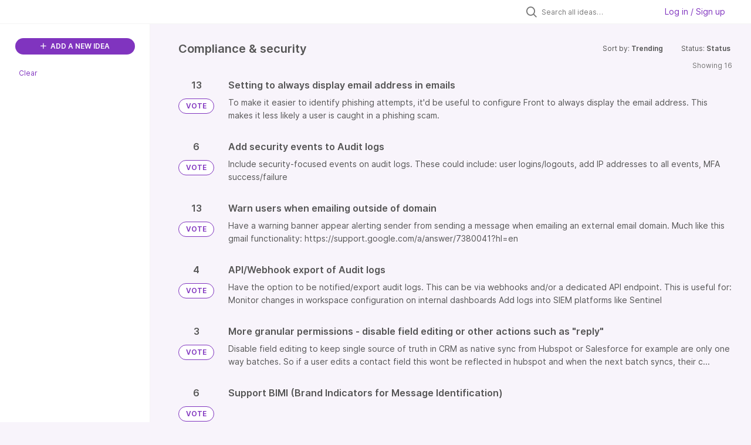

--- FILE ---
content_type: text/html; charset=utf-8
request_url: https://front.ideas.aha.io/?category=7178944552436126905&sort=trending&status=7203854619094514785
body_size: 23315
content:
<!DOCTYPE html>
<html lang="en">
  <head>
    <meta http-equiv="X-UA-Compatible" content="IE=edge" />
    <meta http-equiv="Content-Type" content="text/html charset=UTF-8" />
    <meta name="publishing" content="true">
    <title>Front Product Roadmap Ideas Portal</title>

    <script>
//<![CDATA[

      window.ahaLoaded = false;
      window.isIdeaPortal = true;
      window.portalAssets = {"js":["/assets/runtime-v2-1a23b44e9319f4b4ccda5144e13cc063.js","/assets/vendor-v2-293da6da4776292faeaa6dd52cfcbc6e.js","/assets/idea_portals_new-v2-d2a79645a289b2d14dc6268d04bb9d8e.js","/assets/idea_portals_new-v2-2e9b634293fc970027d3d542a40fc1f4.css"]};

//]]>
</script>
      <script>
    window.sentryRelease = window.sentryRelease || "9ac63716aa";
  </script>



      <link rel="stylesheet" href="https://cdn.aha.io/assets/idea_portals_new-v2-2e9b634293fc970027d3d542a40fc1f4.css" data-turbolinks-track="true" media="all" />
    <script src="https://cdn.aha.io/assets/runtime-v2-1a23b44e9319f4b4ccda5144e13cc063.js" data-turbolinks-track="true"></script>
    <script src="https://cdn.aha.io/assets/vendor-v2-293da6da4776292faeaa6dd52cfcbc6e.js" data-turbolinks-track="true"></script>
      <script src="https://cdn.aha.io/assets/idea_portals_new-v2-d2a79645a289b2d14dc6268d04bb9d8e.js" data-turbolinks-track="true"></script>
    <meta name="csrf-param" content="authenticity_token" />
<meta name="csrf-token" content="RPgjhEu-Z4Lc4ohCWG7bVD-42EjCp1iu9nEIn5qszaBb_GYhdxci9ZKK1AQ1SXJ7BfQ3ghuJgap_UL4qW3nj0w" />
    <meta name="viewport" content="width=device-width, initial-scale=1" />
    <meta name="locale" content="en" />
    <meta name="portal-token" content="2ee3f7451afc71de5df907fdd0b92a98" />
    <meta name="idea-portal-id" content="7140072102201500597" />


      <link rel="canonical" href="https://front.ideas.aha.io/">
          <link rel="icon" href="https://front.ideas.aha.io/portal-favicon.png?1728403771&amp;size=thumb16" />

      <style>
                :root {
          --accent-color: #8034BF;
          --accent-color-05: #8034BF0D;
          --accent-color-15: #8034BF26;
          --accent-color-80: #8034BFCC;
        }

      </style>
  </head>
  <body class="ideas-portal public">
    
    <style>
  .portal-sidebar .filters-title {
display: none
}

.portal-sidebar .categories-filters {
display: none
}

.idea-details .idea-meta {
display: none
}

.powered-by-logo {
display: none
}
</style>

  <div class="skip-to-main-content">
    <a href="#main-content">Skip to Main Content</a>
  </div>



    <div class="search-bar search-bar--with-tabs">
      <div data-react-class="SectionTabs" data-react-props="{&quot;tabs&quot;:[{&quot;key&quot;:&quot;7140072103036999274&quot;,&quot;title&quot;:&quot;Ideas&quot;,&quot;url&quot;:&quot;/ideas&quot;},{&quot;key&quot;:&quot;7178985312245011163&quot;,&quot;title&quot;:&quot;In the works&quot;,&quot;url&quot;:&quot;/sections/7178985312245011163&quot;}],&quot;initialActiveKey&quot;:&quot;7140072103036999274&quot;}" class="section-tabs"></div>
      <div class="search-bar__forms">
        <div class="search-bar__search">
  <form class="idea-search-form" action="/ideas/search" accept-charset="UTF-8" method="get">
    <div class="search-field">
      <i class="aha-icon aha-icon-search"></i>
      <input type="text" name="query" id="query" class="search-query" placeholder="Search all ideas…" aria-label="Search all ideas…" />
      <input type="hidden" name="sort" id="sort" value="trending" autocomplete="off" />
      <input type="hidden" name="category" id="category" value="7178944552436126905" autocomplete="off" />
      
      <a class="aha-icon aha-icon-close clear-button hide" aria-label="Clear filter" href="/ideas?category=7178944552436126905&amp;sort=trending&amp;status=7203854619094514785"></a>
    </div>
</form></div>

<script>
//<![CDATA[

  (function() {
    function setSearchPlaceholderText() {
      if ($(window).width() < 500)
        $('.search-query').attr('placeholder', '');
      else
        $('.search-query').attr('placeholder', ("Search all ideas…"));
    }

    $(window).on('resize', () => {
      setSearchPlaceholderText();
    });

    setSearchPlaceholderText();
  })();

//]]>
</script>
          <div class="signup-link user-menu">
      <a class="login-link dropdown-with-caret" role="button" aria-expanded="false" href="/portal_session/new">
        Log in / Sign up
        <i class="fa-solid fa-sort-down"></i>
</a>

    <div class="login-popover popover portal-user">
      <!-- Alerts in this file are used for the app and portals, they must not use the aha-alert web component -->



<div class="email-popover ">
  <div class="arrow tooltip-arrow"></div>
  <form class="form-horizontal" action="/auth/redirect_to_auth" accept-charset="UTF-8" data-remote="true" method="post"><input type="hidden" name="authenticity_token" value="6gsSNb00kj5rfPgA98aimTANCaWK1IzPiTj3POM3gVNGAvajvfNrr-kfN1XDAZZot_gPRIM_48KlV8d99_nAwg" autocomplete="off" />
    <h3>Please enter your email address</h3>
    <div class="control-group">
        <label class="control-label" aria-label="Please enter your email address" for="email"></label>
      <div class="controls">
        <input type="text" name="sessions[email]" id="email" placeholder="Enter email (name@example.com)" autocomplete="off" class="input-block-level" autofocus="autofocus" aria-required="true" />
      </div>
    </div>
    <div class="extra-fields"></div>

    <div class="control-group">
      <div class="controls">
        <input type="submit" name="commit" value="Next" class="btn btn-outline btn-primary pull-left" id="vote" data-disable-with="Sending…" />
      </div>
    </div>
    <div class="clearfix"></div>
</form></div>

    </div>
  </div>

      </div>
    </div>


<div class="column-with-sidebar">
  <div class="portal-sidebar column-with-sidebar__sidebar" id="portal-sidebar">
    <a class="btn btn-primary add-idea-button" href="/ideas/new">
      <i class="aha-icon aha-icon-plus"></i>
      ADD A NEW IDEA
</a>


        <div class="collapsable-filter" id="category-filter" data-load-counts-url="/ideas/category_counts?category=7178944552436126905&amp;sort=trending&amp;status=7203854619094514785" data-filtered-project-ids="[]" data-filtered-category-ids="[&quot;7178944552436126905&quot;]" data-multi-category-filter-enabled="true">
          <div class="filters-title-header">
            <h2 class="filters-title">
              <button class="expand-collapse" aria-expanded="false">
                <i class="fa-solid fa-chevron-right"></i>
                FILTER BY CATEGORY
              </button>
            </h2>
              <span class="filters-title__clear">
                <a data-url-param-toggle-name="category" data-url-param-toggle-value="" data-url-param-toggle-remove="category,project,page" href="#">Clear</a>
              </span>
          </div>

          <ul class="portal-sidebar__section categories categories-filters filters hidden">
                  <li id="category-7312608285960512822" data-filter-type="category">
  <a class="filter category-filter" data-url-param-toggle-name="category" data-url-param-toggle-value="7312608285960512822" data-url-param-toggle-remove="page" href="/?category=7312608285960512822&amp;sort=popular&amp;status=%27nvOpzp">
    <div class="category-filter-name">
      <i class="category-collapser category-filter-branch fa-solid fa-chevron-right category-collapser--empty" tabindex="0" aria-expanded="false"></i>
      <span>
        Activation
      </span>
    </div>

    <div>
      <i class="aha-icon aha-icon-close hide"></i>
      <span class="count category-count"></span>
    </div>
</a>
</li>

  <li id="category-7178944215288749866" data-filter-type="category">
  <a class="filter category-filter" data-url-param-toggle-name="category" data-url-param-toggle-value="7178944215288749866" data-url-param-toggle-remove="page" href="/?category=7178944215288749866&amp;sort=popular&amp;status=%27nvOpzp">
    <div class="category-filter-name">
      <i class="category-collapser category-filter-branch fa-solid fa-chevron-right category-collapser--empty" tabindex="0" aria-expanded="false"></i>
      <span>
        Admin Experience
      </span>
    </div>

    <div>
      <i class="aha-icon aha-icon-close hide"></i>
      <span class="count category-count"></span>
    </div>
</a>
    <ul class="categories-collapsed">
        <li id="category-7178944552436126905" data-filter-type="category">
  <a class="filter category-filter" data-url-param-toggle-name="category" data-url-param-toggle-value="7178944552436126905" data-url-param-toggle-remove="page" href="/?category=7178944552436126905&amp;sort=popular&amp;status=%27nvOpzp">
    <div class="category-filter-name">
      <i class="category-collapser category-filter-branch fa-solid fa-chevron-right category-collapser--empty" tabindex="0" aria-expanded="false"></i>
      <span>
        Compliance &amp; security
      </span>
    </div>

    <div>
      <i class="aha-icon aha-icon-close hide"></i>
      <span class="count category-count"></span>
    </div>
</a>
    <ul class="categories-collapsed">
        <li id="category-7178944876400834253" data-filter-type="category">
  <a class="filter category-filter" data-url-param-toggle-name="category" data-url-param-toggle-value="7178944876400834253" data-url-param-toggle-remove="page" href="/?category=7178944876400834253&amp;sort=popular&amp;status=%27nvOpzp">
    <div class="category-filter-name">
      <i class="category-collapser category-filter-branch fa-solid fa-chevron-right category-collapser--empty" tabindex="0" aria-expanded="false"></i>
      <span>
        Data retention
      </span>
    </div>

    <div>
      <i class="aha-icon aha-icon-close hide"></i>
      <span class="count category-count"></span>
    </div>
</a>
</li>

        <li id="category-7178944718772301665" data-filter-type="category">
  <a class="filter category-filter" data-url-param-toggle-name="category" data-url-param-toggle-value="7178944718772301665" data-url-param-toggle-remove="page" href="/?category=7178944718772301665&amp;sort=popular&amp;status=%27nvOpzp">
    <div class="category-filter-name">
      <i class="category-collapser category-filter-branch fa-solid fa-chevron-right category-collapser--empty" tabindex="0" aria-expanded="false"></i>
      <span>
        e-discovery
      </span>
    </div>

    <div>
      <i class="aha-icon aha-icon-close hide"></i>
      <span class="count category-count"></span>
    </div>
</a>
</li>

    </ul>
</li>

        <li id="category-7232242079699326074" data-filter-type="category">
  <a class="filter category-filter" data-url-param-toggle-name="category" data-url-param-toggle-value="7232242079699326074" data-url-param-toggle-remove="page" href="/?category=7232242079699326074&amp;sort=popular&amp;status=%27nvOpzp">
    <div class="category-filter-name">
      <i class="category-collapser category-filter-branch fa-solid fa-chevron-right category-collapser--empty" tabindex="0" aria-expanded="false"></i>
      <span>
        Custom fields
      </span>
    </div>

    <div>
      <i class="aha-icon aha-icon-close hide"></i>
      <span class="count category-count"></span>
    </div>
</a>
</li>

        <li id="category-7178944407061889317" data-filter-type="category">
  <a class="filter category-filter" data-url-param-toggle-name="category" data-url-param-toggle-value="7178944407061889317" data-url-param-toggle-remove="page" href="/?category=7178944407061889317&amp;sort=popular&amp;status=%27nvOpzp">
    <div class="category-filter-name">
      <i class="category-collapser category-filter-branch fa-solid fa-chevron-right category-collapser--empty" tabindex="0" aria-expanded="false"></i>
      <span>
        Object/resource management
      </span>
    </div>

    <div>
      <i class="aha-icon aha-icon-close hide"></i>
      <span class="count category-count"></span>
    </div>
</a>
    <ul class="categories-collapsed">
        <li id="category-7178945141255154146" data-filter-type="category">
  <a class="filter category-filter" data-url-param-toggle-name="category" data-url-param-toggle-value="7178945141255154146" data-url-param-toggle-remove="page" href="/?category=7178945141255154146&amp;sort=popular&amp;status=%27nvOpzp">
    <div class="category-filter-name">
      <i class="category-collapser category-filter-branch fa-solid fa-chevron-right category-collapser--empty" tabindex="0" aria-expanded="false"></i>
      <span>
        Admin audit trail
      </span>
    </div>

    <div>
      <i class="aha-icon aha-icon-close hide"></i>
      <span class="count category-count"></span>
    </div>
</a>
</li>

        <li id="category-7246402367518027952" data-filter-type="category">
  <a class="filter category-filter" data-url-param-toggle-name="category" data-url-param-toggle-value="7246402367518027952" data-url-param-toggle-remove="page" href="/?category=7246402367518027952&amp;sort=popular&amp;status=%27nvOpzp">
    <div class="category-filter-name">
      <i class="category-collapser category-filter-branch fa-solid fa-chevron-right category-collapser--empty" tabindex="0" aria-expanded="false"></i>
      <span>
        Bulk updates
      </span>
    </div>

    <div>
      <i class="aha-icon aha-icon-close hide"></i>
      <span class="count category-count"></span>
    </div>
</a>
</li>

        <li id="category-7246401891165013041" data-filter-type="category">
  <a class="filter category-filter" data-url-param-toggle-name="category" data-url-param-toggle-value="7246401891165013041" data-url-param-toggle-remove="page" href="/?category=7246401891165013041&amp;sort=popular&amp;status=%27nvOpzp">
    <div class="category-filter-name">
      <i class="category-collapser category-filter-branch fa-solid fa-chevron-right category-collapser--empty" tabindex="0" aria-expanded="false"></i>
      <span>
        Default channel management
      </span>
    </div>

    <div>
      <i class="aha-icon aha-icon-close hide"></i>
      <span class="count category-count"></span>
    </div>
</a>
</li>

        <li id="category-7246419767573489420" data-filter-type="category">
  <a class="filter category-filter" data-url-param-toggle-name="category" data-url-param-toggle-value="7246419767573489420" data-url-param-toggle-remove="page" href="/?category=7246419767573489420&amp;sort=popular&amp;status=%27nvOpzp">
    <div class="category-filter-name">
      <i class="category-collapser category-filter-branch fa-solid fa-chevron-right category-collapser--empty" tabindex="0" aria-expanded="false"></i>
      <span>
        Manage conversation content
      </span>
    </div>

    <div>
      <i class="aha-icon aha-icon-close hide"></i>
      <span class="count category-count"></span>
    </div>
</a>
</li>

        <li id="category-7178945654278607958" data-filter-type="category">
  <a class="filter category-filter" data-url-param-toggle-name="category" data-url-param-toggle-value="7178945654278607958" data-url-param-toggle-remove="page" href="/?category=7178945654278607958&amp;sort=popular&amp;status=%27nvOpzp">
    <div class="category-filter-name">
      <i class="category-collapser category-filter-branch fa-solid fa-chevron-right category-collapser--empty" tabindex="0" aria-expanded="false"></i>
      <span>
        Resource access settings
      </span>
    </div>

    <div>
      <i class="aha-icon aha-icon-close hide"></i>
      <span class="count category-count"></span>
    </div>
</a>
</li>

        <li id="category-7178944500221367487" data-filter-type="category">
  <a class="filter category-filter" data-url-param-toggle-name="category" data-url-param-toggle-value="7178944500221367487" data-url-param-toggle-remove="page" href="/?category=7178944500221367487&amp;sort=popular&amp;status=%27nvOpzp">
    <div class="category-filter-name">
      <i class="category-collapser category-filter-branch fa-solid fa-chevron-right category-collapser--empty" tabindex="0" aria-expanded="false"></i>
      <span>
        Resource management permissions
      </span>
    </div>

    <div>
      <i class="aha-icon aha-icon-close hide"></i>
      <span class="count category-count"></span>
    </div>
</a>
</li>

        <li id="category-7247121531982725181" data-filter-type="category">
  <a class="filter category-filter" data-url-param-toggle-name="category" data-url-param-toggle-value="7247121531982725181" data-url-param-toggle-remove="page" href="/?category=7247121531982725181&amp;sort=popular&amp;status=%27nvOpzp">
    <div class="category-filter-name">
      <i class="category-collapser category-filter-branch fa-solid fa-chevron-right category-collapser--empty" tabindex="0" aria-expanded="false"></i>
      <span>
        Signature management
      </span>
    </div>

    <div>
      <i class="aha-icon aha-icon-close hide"></i>
      <span class="count category-count"></span>
    </div>
</a>
</li>

    </ul>
</li>

        <li id="category-7178944980074376267" data-filter-type="category">
  <a class="filter category-filter" data-url-param-toggle-name="category" data-url-param-toggle-value="7178944980074376267" data-url-param-toggle-remove="page" href="/?category=7178944980074376267&amp;sort=popular&amp;status=%27nvOpzp">
    <div class="category-filter-name">
      <i class="category-collapser category-filter-branch fa-solid fa-chevron-right category-collapser--empty" tabindex="0" aria-expanded="false"></i>
      <span>
        Permissions
      </span>
    </div>

    <div>
      <i class="aha-icon aha-icon-close hide"></i>
      <span class="count category-count"></span>
    </div>
</a>
    <ul class="categories-collapsed">
        <li id="category-7178945100049624319" data-filter-type="category">
  <a class="filter category-filter" data-url-param-toggle-name="category" data-url-param-toggle-value="7178945100049624319" data-url-param-toggle-remove="page" href="/?category=7178945100049624319&amp;sort=popular&amp;status=%27nvOpzp">
    <div class="category-filter-name">
      <i class="category-collapser category-filter-branch fa-solid fa-chevron-right category-collapser--empty" tabindex="0" aria-expanded="false"></i>
      <span>
        Conversation/inbox permissions
      </span>
    </div>

    <div>
      <i class="aha-icon aha-icon-close hide"></i>
      <span class="count category-count"></span>
    </div>
</a>
</li>

        <li id="category-7246421039925727610" data-filter-type="category">
  <a class="filter category-filter" data-url-param-toggle-name="category" data-url-param-toggle-value="7246421039925727610" data-url-param-toggle-remove="page" href="/?category=7246421039925727610&amp;sort=popular&amp;status=%27nvOpzp">
    <div class="category-filter-name">
      <i class="category-collapser category-filter-branch fa-solid fa-chevron-right category-collapser--empty" tabindex="0" aria-expanded="false"></i>
      <span>
        Increase granularity of admin permissions
      </span>
    </div>

    <div>
      <i class="aha-icon aha-icon-close hide"></i>
      <span class="count category-count"></span>
    </div>
</a>
</li>

    </ul>
</li>

        <li id="category-7178945434836287840" data-filter-type="category">
  <a class="filter category-filter" data-url-param-toggle-name="category" data-url-param-toggle-value="7178945434836287840" data-url-param-toggle-remove="page" href="/?category=7178945434836287840&amp;sort=popular&amp;status=%27nvOpzp">
    <div class="category-filter-name">
      <i class="category-collapser category-filter-branch fa-solid fa-chevron-right category-collapser--empty" tabindex="0" aria-expanded="false"></i>
      <span>
        Settings (User Mgmt &amp; Compliance)
      </span>
    </div>

    <div>
      <i class="aha-icon aha-icon-close hide"></i>
      <span class="count category-count"></span>
    </div>
</a>
    <ul class="categories-collapsed">
        <li id="category-7178945593323224137" data-filter-type="category">
  <a class="filter category-filter" data-url-param-toggle-name="category" data-url-param-toggle-value="7178945593323224137" data-url-param-toggle-remove="page" href="/?category=7178945593323224137&amp;sort=popular&amp;status=%27nvOpzp">
    <div class="category-filter-name">
      <i class="category-collapser category-filter-branch fa-solid fa-chevron-right category-collapser--empty" tabindex="0" aria-expanded="false"></i>
      <span>
        Login and SSO settings
      </span>
    </div>

    <div>
      <i class="aha-icon aha-icon-close hide"></i>
      <span class="count category-count"></span>
    </div>
</a>
</li>

        <li id="category-7178945545253013793" data-filter-type="category">
  <a class="filter category-filter" data-url-param-toggle-name="category" data-url-param-toggle-value="7178945545253013793" data-url-param-toggle-remove="page" href="/?category=7178945545253013793&amp;sort=popular&amp;status=%27nvOpzp">
    <div class="category-filter-name">
      <i class="category-collapser category-filter-branch fa-solid fa-chevron-right category-collapser--empty" tabindex="0" aria-expanded="false"></i>
      <span>
        Make settings more granular
      </span>
    </div>

    <div>
      <i class="aha-icon aha-icon-close hide"></i>
      <span class="count category-count"></span>
    </div>
</a>
</li>

        <li id="category-7178945493619929944" data-filter-type="category">
  <a class="filter category-filter" data-url-param-toggle-name="category" data-url-param-toggle-value="7178945493619929944" data-url-param-toggle-remove="page" href="/?category=7178945493619929944&amp;sort=popular&amp;status=%27nvOpzp">
    <div class="category-filter-name">
      <i class="category-collapser category-filter-branch fa-solid fa-chevron-right category-collapser--empty" tabindex="0" aria-expanded="false"></i>
      <span>
        Restrictions
      </span>
    </div>

    <div>
      <i class="aha-icon aha-icon-close hide"></i>
      <span class="count category-count"></span>
    </div>
</a>
</li>

    </ul>
</li>

        <li id="category-7178941819881160056" data-filter-type="category">
  <a class="filter category-filter" data-url-param-toggle-name="category" data-url-param-toggle-value="7178941819881160056" data-url-param-toggle-remove="page" href="/?category=7178941819881160056&amp;sort=popular&amp;status=%27nvOpzp">
    <div class="category-filter-name">
      <i class="category-collapser category-filter-branch fa-solid fa-chevron-right category-collapser--empty" tabindex="0" aria-expanded="false"></i>
      <span>
        Teammate availability
      </span>
    </div>

    <div>
      <i class="aha-icon aha-icon-close hide"></i>
      <span class="count category-count"></span>
    </div>
</a>
</li>

        <li id="category-7178944281853419921" data-filter-type="category">
  <a class="filter category-filter" data-url-param-toggle-name="category" data-url-param-toggle-value="7178944281853419921" data-url-param-toggle-remove="page" href="/?category=7178944281853419921&amp;sort=popular&amp;status=%27nvOpzp">
    <div class="category-filter-name">
      <i class="category-collapser category-filter-branch fa-solid fa-chevron-right category-collapser--empty" tabindex="0" aria-expanded="false"></i>
      <span>
        Teammate Groups
      </span>
    </div>

    <div>
      <i class="aha-icon aha-icon-close hide"></i>
      <span class="count category-count"></span>
    </div>
</a>
</li>

        <li id="category-7246414174916528387" data-filter-type="category">
  <a class="filter category-filter" data-url-param-toggle-name="category" data-url-param-toggle-value="7246414174916528387" data-url-param-toggle-remove="page" href="/?category=7246414174916528387&amp;sort=popular&amp;status=%27nvOpzp">
    <div class="category-filter-name">
      <i class="category-collapser category-filter-branch fa-solid fa-chevron-right category-collapser--empty" tabindex="0" aria-expanded="false"></i>
      <span>
        Teammate management
      </span>
    </div>

    <div>
      <i class="aha-icon aha-icon-close hide"></i>
      <span class="count category-count"></span>
    </div>
</a>
    <ul class="categories-collapsed">
        <li id="category-7246415684784714957" data-filter-type="category">
  <a class="filter category-filter" data-url-param-toggle-name="category" data-url-param-toggle-value="7246415684784714957" data-url-param-toggle-remove="page" href="/?category=7246415684784714957&amp;sort=popular&amp;status=%27nvOpzp">
    <div class="category-filter-name">
      <i class="category-collapser category-filter-branch fa-solid fa-chevron-right category-collapser--empty" tabindex="0" aria-expanded="false"></i>
      <span>
        Admins can control more teammate settings
      </span>
    </div>

    <div>
      <i class="aha-icon aha-icon-close hide"></i>
      <span class="count category-count"></span>
    </div>
</a>
</li>

        <li id="category-7246402661639612887" data-filter-type="category">
  <a class="filter category-filter" data-url-param-toggle-name="category" data-url-param-toggle-value="7246402661639612887" data-url-param-toggle-remove="page" href="/?category=7246402661639612887&amp;sort=popular&amp;status=%27nvOpzp">
    <div class="category-filter-name">
      <i class="category-collapser category-filter-branch fa-solid fa-chevron-right category-collapser--empty" tabindex="0" aria-expanded="false"></i>
      <span>
        Admins can lock teammate-level settings
      </span>
    </div>

    <div>
      <i class="aha-icon aha-icon-close hide"></i>
      <span class="count category-count"></span>
    </div>
</a>
</li>

        <li id="category-7246403379371380932" data-filter-type="category">
  <a class="filter category-filter" data-url-param-toggle-name="category" data-url-param-toggle-value="7246403379371380932" data-url-param-toggle-remove="page" href="/?category=7246403379371380932&amp;sort=popular&amp;status=%27nvOpzp">
    <div class="category-filter-name">
      <i class="category-collapser category-filter-branch fa-solid fa-chevron-right category-collapser--empty" tabindex="0" aria-expanded="false"></i>
      <span>
        Teammate invitation
      </span>
    </div>

    <div>
      <i class="aha-icon aha-icon-close hide"></i>
      <span class="count category-count"></span>
    </div>
</a>
</li>

    </ul>
</li>

        <li id="category-7178945236703180824" data-filter-type="category">
  <a class="filter category-filter" data-url-param-toggle-name="category" data-url-param-toggle-value="7178945236703180824" data-url-param-toggle-remove="page" href="/?category=7178945236703180824&amp;sort=popular&amp;status=%27nvOpzp">
    <div class="category-filter-name">
      <i class="category-collapser category-filter-branch fa-solid fa-chevron-right category-collapser--empty" tabindex="0" aria-expanded="false"></i>
      <span>
        Workspaces
      </span>
    </div>

    <div>
      <i class="aha-icon aha-icon-close hide"></i>
      <span class="count category-count"></span>
    </div>
</a>
</li>

        <li id="category-7582177790115068153" data-filter-type="category">
  <a class="filter category-filter" data-url-param-toggle-name="category" data-url-param-toggle-value="7582177790115068153" data-url-param-toggle-remove="page" href="/?category=7582177790115068153&amp;sort=popular&amp;status=%27nvOpzp">
    <div class="category-filter-name">
      <i class="category-collapser category-filter-branch fa-solid fa-chevron-right category-collapser--empty" tabindex="0" aria-expanded="false"></i>
      <span>
        Admin Copilot
          <i class="fa-regular fa-circle-question category-hint" data-popover="true" data-content-ref="true"><script type="text/template">
            <p>Feature requests related to Admin, our AI Settings Assistant.</p>
</script></i>      </span>
    </div>

    <div>
      <i class="aha-icon aha-icon-close hide"></i>
      <span class="count category-count"></span>
    </div>
</a>
</li>

    </ul>
</li>

  <li id="category-7242424353689402078" data-filter-type="category">
  <a class="filter category-filter" data-url-param-toggle-name="category" data-url-param-toggle-value="7242424353689402078" data-url-param-toggle-remove="page" href="/?category=7242424353689402078&amp;sort=popular&amp;status=%27nvOpzp">
    <div class="category-filter-name">
      <i class="category-collapser category-filter-branch fa-solid fa-chevron-right category-collapser--empty" tabindex="0" aria-expanded="false"></i>
      <span>
        AI
      </span>
    </div>

    <div>
      <i class="aha-icon aha-icon-close hide"></i>
      <span class="count category-count"></span>
    </div>
</a>
    <ul class="categories-collapsed">
        <li id="category-7392227369013710896" data-filter-type="category">
  <a class="filter category-filter" data-url-param-toggle-name="category" data-url-param-toggle-value="7392227369013710896" data-url-param-toggle-remove="page" href="/?category=7392227369013710896&amp;sort=popular&amp;status=%27nvOpzp">
    <div class="category-filter-name">
      <i class="category-collapser category-filter-branch fa-solid fa-chevron-right category-collapser--empty" tabindex="0" aria-expanded="false"></i>
      <span>
        AI angel (QA before sending)
      </span>
    </div>

    <div>
      <i class="aha-icon aha-icon-close hide"></i>
      <span class="count category-count"></span>
    </div>
</a>
</li>

        <li id="category-7419343610501376318" data-filter-type="category">
  <a class="filter category-filter" data-url-param-toggle-name="category" data-url-param-toggle-value="7419343610501376318" data-url-param-toggle-remove="page" href="/?category=7419343610501376318&amp;sort=popular&amp;status=%27nvOpzp">
    <div class="category-filter-name">
      <i class="category-collapser category-filter-branch fa-solid fa-chevron-right category-collapser--empty" tabindex="0" aria-expanded="false"></i>
      <span>
        AI answer
          <i class="fa-regular fa-circle-question category-hint" data-popover="true" data-content-ref="true"><script type="text/template">
            <p>Ai answer global module</p>
</script></i>      </span>
    </div>

    <div>
      <i class="aha-icon aha-icon-close hide"></i>
      <span class="count category-count"></span>
    </div>
</a>
    <ul class="categories-collapsed">
        <li id="category-7392223572753544751" data-filter-type="category">
  <a class="filter category-filter" data-url-param-toggle-name="category" data-url-param-toggle-value="7392223572753544751" data-url-param-toggle-remove="page" href="/?category=7392223572753544751&amp;sort=popular&amp;status=%27nvOpzp">
    <div class="category-filter-name">
      <i class="category-collapser category-filter-branch fa-solid fa-chevron-right category-collapser--empty" tabindex="0" aria-expanded="false"></i>
      <span>
        AI answer for chat
      </span>
    </div>

    <div>
      <i class="aha-icon aha-icon-close hide"></i>
      <span class="count category-count"></span>
    </div>
</a>
</li>

        <li id="category-7419344193235970974" data-filter-type="category">
  <a class="filter category-filter" data-url-param-toggle-name="category" data-url-param-toggle-value="7419344193235970974" data-url-param-toggle-remove="page" href="/?category=7419344193235970974&amp;sort=popular&amp;status=%27nvOpzp">
    <div class="category-filter-name">
      <i class="category-collapser category-filter-branch fa-solid fa-chevron-right category-collapser--empty" tabindex="0" aria-expanded="false"></i>
      <span>
        AI answer for KB (Ask your KB)
          <i class="fa-regular fa-circle-question category-hint" data-popover="true" data-content-ref="true"><script type="text/template">
            <p>Internal AI answer is the ask your KB a question inside the KB side pannel (p4)</p>
</script></i>      </span>
    </div>

    <div>
      <i class="aha-icon aha-icon-close hide"></i>
      <span class="count category-count"></span>
    </div>
</a>
</li>

    </ul>
</li>

        <li id="category-7402593985226965096" data-filter-type="category">
  <a class="filter category-filter" data-url-param-toggle-name="category" data-url-param-toggle-value="7402593985226965096" data-url-param-toggle-remove="page" href="/?category=7402593985226965096&amp;sort=popular&amp;status=%27nvOpzp">
    <div class="category-filter-name">
      <i class="category-collapser category-filter-branch fa-solid fa-chevron-right category-collapser--empty" tabindex="0" aria-expanded="false"></i>
      <span>
        AI Assist
      </span>
    </div>

    <div>
      <i class="aha-icon aha-icon-close hide"></i>
      <span class="count category-count"></span>
    </div>
</a>
</li>

        <li id="category-7392217929512061333" data-filter-type="category">
  <a class="filter category-filter" data-url-param-toggle-name="category" data-url-param-toggle-value="7392217929512061333" data-url-param-toggle-remove="page" href="/?category=7392217929512061333&amp;sort=popular&amp;status=%27nvOpzp">
    <div class="category-filter-name">
      <i class="category-collapser category-filter-branch fa-solid fa-chevron-right category-collapser--empty" tabindex="0" aria-expanded="false"></i>
      <span>
        AI compose
      </span>
    </div>

    <div>
      <i class="aha-icon aha-icon-close hide"></i>
      <span class="count category-count"></span>
    </div>
</a>
</li>

        <li id="category-7392222540438593215" data-filter-type="category">
  <a class="filter category-filter" data-url-param-toggle-name="category" data-url-param-toggle-value="7392222540438593215" data-url-param-toggle-remove="page" href="/?category=7392222540438593215&amp;sort=popular&amp;status=%27nvOpzp">
    <div class="category-filter-name">
      <i class="category-collapser category-filter-branch fa-solid fa-chevron-right category-collapser--empty" tabindex="0" aria-expanded="false"></i>
      <span>
        AI data extraction
      </span>
    </div>

    <div>
      <i class="aha-icon aha-icon-close hide"></i>
      <span class="count category-count"></span>
    </div>
</a>
</li>

        <li id="category-7392228777974352711" data-filter-type="category">
  <a class="filter category-filter" data-url-param-toggle-name="category" data-url-param-toggle-value="7392228777974352711" data-url-param-toggle-remove="page" href="/?category=7392228777974352711&amp;sort=popular&amp;status=%27nvOpzp">
    <div class="category-filter-name">
      <i class="category-collapser category-filter-branch fa-solid fa-chevron-right category-collapser--empty" tabindex="0" aria-expanded="false"></i>
      <span>
        AI extensibility
      </span>
    </div>

    <div>
      <i class="aha-icon aha-icon-close hide"></i>
      <span class="count category-count"></span>
    </div>
</a>
</li>

        <li id="category-7402583371809454944" data-filter-type="category">
  <a class="filter category-filter" data-url-param-toggle-name="category" data-url-param-toggle-value="7402583371809454944" data-url-param-toggle-remove="page" href="/?category=7402583371809454944&amp;sort=popular&amp;status=%27nvOpzp">
    <div class="category-filter-name">
      <i class="category-collapser category-filter-branch fa-solid fa-chevron-right category-collapser--empty" tabindex="0" aria-expanded="false"></i>
      <span>
        AI insights
      </span>
    </div>

    <div>
      <i class="aha-icon aha-icon-close hide"></i>
      <span class="count category-count"></span>
    </div>
</a>
</li>

        <li id="category-7392219857658497605" data-filter-type="category">
  <a class="filter category-filter" data-url-param-toggle-name="category" data-url-param-toggle-value="7392219857658497605" data-url-param-toggle-remove="page" href="/?category=7392219857658497605&amp;sort=popular&amp;status=%27nvOpzp">
    <div class="category-filter-name">
      <i class="category-collapser category-filter-branch fa-solid fa-chevron-right category-collapser--empty" tabindex="0" aria-expanded="false"></i>
      <span>
        AI knowledge
      </span>
    </div>

    <div>
      <i class="aha-icon aha-icon-close hide"></i>
      <span class="count category-count"></span>
    </div>
</a>
</li>

        <li id="category-7410314691174073994" data-filter-type="category">
  <a class="filter category-filter" data-url-param-toggle-name="category" data-url-param-toggle-value="7410314691174073994" data-url-param-toggle-remove="page" href="/?category=7410314691174073994&amp;sort=popular&amp;status=%27nvOpzp">
    <div class="category-filter-name">
      <i class="category-collapser category-filter-branch fa-solid fa-chevron-right category-collapser--empty" tabindex="0" aria-expanded="false"></i>
      <span>
        AI language
      </span>
    </div>

    <div>
      <i class="aha-icon aha-icon-close hide"></i>
      <span class="count category-count"></span>
    </div>
</a>
</li>

        <li id="category-7419343388016115763" data-filter-type="category">
  <a class="filter category-filter" data-url-param-toggle-name="category" data-url-param-toggle-value="7419343388016115763" data-url-param-toggle-remove="page" href="/?category=7419343388016115763&amp;sort=popular&amp;status=%27nvOpzp">
    <div class="category-filter-name">
      <i class="category-collapser category-filter-branch fa-solid fa-chevron-right category-collapser--empty" tabindex="0" aria-expanded="false"></i>
      <span>
        AI message translation
          <i class="fa-regular fa-circle-question category-hint" data-popover="true" data-content-ref="true"><script type="text/template">
            <p>Translating inbound and outbond messages directly in the inbox</p>
</script></i>      </span>
    </div>

    <div>
      <i class="aha-icon aha-icon-close hide"></i>
      <span class="count category-count"></span>
    </div>
</a>
</li>

        <li id="category-7499111756479276695" data-filter-type="category">
  <a class="filter category-filter" data-url-param-toggle-name="category" data-url-param-toggle-value="7499111756479276695" data-url-param-toggle-remove="page" href="/?category=7499111756479276695&amp;sort=popular&amp;status=%27nvOpzp">
    <div class="category-filter-name">
      <i class="category-collapser category-filter-branch fa-solid fa-chevron-right category-collapser--empty" tabindex="0" aria-expanded="false"></i>
      <span>
        AI pricing
      </span>
    </div>

    <div>
      <i class="aha-icon aha-icon-close hide"></i>
      <span class="count category-count"></span>
    </div>
</a>
</li>

        <li id="category-7402579793049425398" data-filter-type="category">
  <a class="filter category-filter" data-url-param-toggle-name="category" data-url-param-toggle-value="7402579793049425398" data-url-param-toggle-remove="page" href="/?category=7402579793049425398&amp;sort=popular&amp;status=%27nvOpzp">
    <div class="category-filter-name">
      <i class="category-collapser category-filter-branch fa-solid fa-chevron-right category-collapser--empty" tabindex="0" aria-expanded="false"></i>
      <span>
        AI runbooks
      </span>
    </div>

    <div>
      <i class="aha-icon aha-icon-close hide"></i>
      <span class="count category-count"></span>
    </div>
</a>
</li>

        <li id="category-7392220007911206544" data-filter-type="category">
  <a class="filter category-filter" data-url-param-toggle-name="category" data-url-param-toggle-value="7392220007911206544" data-url-param-toggle-remove="page" href="/?category=7392220007911206544&amp;sort=popular&amp;status=%27nvOpzp">
    <div class="category-filter-name">
      <i class="category-collapser category-filter-branch fa-solid fa-chevron-right category-collapser--empty" tabindex="0" aria-expanded="false"></i>
      <span>
        AI settings
      </span>
    </div>

    <div>
      <i class="aha-icon aha-icon-close hide"></i>
      <span class="count category-count"></span>
    </div>
</a>
</li>

        <li id="category-7392217527137411006" data-filter-type="category">
  <a class="filter category-filter" data-url-param-toggle-name="category" data-url-param-toggle-value="7392217527137411006" data-url-param-toggle-remove="page" href="/?category=7392217527137411006&amp;sort=popular&amp;status=%27nvOpzp">
    <div class="category-filter-name">
      <i class="category-collapser category-filter-branch fa-solid fa-chevron-right category-collapser--empty" tabindex="0" aria-expanded="false"></i>
      <span>
        AI similar conversations
      </span>
    </div>

    <div>
      <i class="aha-icon aha-icon-close hide"></i>
      <span class="count category-count"></span>
    </div>
</a>
</li>

        <li id="category-7504274338774984818" data-filter-type="category">
  <a class="filter category-filter" data-url-param-toggle-name="category" data-url-param-toggle-value="7504274338774984818" data-url-param-toggle-remove="page" href="/?category=7504274338774984818&amp;sort=popular&amp;status=%27nvOpzp">
    <div class="category-filter-name">
      <i class="category-collapser category-filter-branch fa-solid fa-chevron-right category-collapser--empty" tabindex="0" aria-expanded="false"></i>
      <span>
        AI Smart QA
      </span>
    </div>

    <div>
      <i class="aha-icon aha-icon-close hide"></i>
      <span class="count category-count"></span>
    </div>
</a>
</li>

        <li id="category-7392217665891246845" data-filter-type="category">
  <a class="filter category-filter" data-url-param-toggle-name="category" data-url-param-toggle-value="7392217665891246845" data-url-param-toggle-remove="page" href="/?category=7392217665891246845&amp;sort=popular&amp;status=%27nvOpzp">
    <div class="category-filter-name">
      <i class="category-collapser category-filter-branch fa-solid fa-chevron-right category-collapser--empty" tabindex="0" aria-expanded="false"></i>
      <span>
        AI suggested replies (auto draft)
      </span>
    </div>

    <div>
      <i class="aha-icon aha-icon-close hide"></i>
      <span class="count category-count"></span>
    </div>
</a>
</li>

        <li id="category-7392217838411059866" data-filter-type="category">
  <a class="filter category-filter" data-url-param-toggle-name="category" data-url-param-toggle-value="7392217838411059866" data-url-param-toggle-remove="page" href="/?category=7392217838411059866&amp;sort=popular&amp;status=%27nvOpzp">
    <div class="category-filter-name">
      <i class="category-collapser category-filter-branch fa-solid fa-chevron-right category-collapser--empty" tabindex="0" aria-expanded="false"></i>
      <span>
        AI summary
      </span>
    </div>

    <div>
      <i class="aha-icon aha-icon-close hide"></i>
      <span class="count category-count"></span>
    </div>
</a>
</li>

        <li id="category-7392217192921171639" data-filter-type="category">
  <a class="filter category-filter" data-url-param-toggle-name="category" data-url-param-toggle-value="7392217192921171639" data-url-param-toggle-remove="page" href="/?category=7392217192921171639&amp;sort=popular&amp;status=%27nvOpzp">
    <div class="category-filter-name">
      <i class="category-collapser category-filter-branch fa-solid fa-chevron-right category-collapser--empty" tabindex="0" aria-expanded="false"></i>
      <span>
        AI tagging
      </span>
    </div>

    <div>
      <i class="aha-icon aha-icon-close hide"></i>
      <span class="count category-count"></span>
    </div>
</a>
</li>

        <li id="category-7527668354416811231" data-filter-type="category">
  <a class="filter category-filter" data-url-param-toggle-name="category" data-url-param-toggle-value="7527668354416811231" data-url-param-toggle-remove="page" href="/?category=7527668354416811231&amp;sort=popular&amp;status=%27nvOpzp">
    <div class="category-filter-name">
      <i class="category-collapser category-filter-branch fa-solid fa-chevron-right category-collapser--empty" tabindex="0" aria-expanded="false"></i>
      <span>
        AI Topics
      </span>
    </div>

    <div>
      <i class="aha-icon aha-icon-close hide"></i>
      <span class="count category-count"></span>
    </div>
</a>
</li>

        <li id="category-7392224515510824285" data-filter-type="category">
  <a class="filter category-filter" data-url-param-toggle-name="category" data-url-param-toggle-value="7392224515510824285" data-url-param-toggle-remove="page" href="/?category=7392224515510824285&amp;sort=popular&amp;status=%27nvOpzp">
    <div class="category-filter-name">
      <i class="category-collapser category-filter-branch fa-solid fa-chevron-right category-collapser--empty" tabindex="0" aria-expanded="false"></i>
      <span>
        AI tracking
      </span>
    </div>

    <div>
      <i class="aha-icon aha-icon-close hide"></i>
      <span class="count category-count"></span>
    </div>
</a>
</li>

    </ul>
</li>

  <li id="category-7179012924526379526" data-filter-type="category">
  <a class="filter category-filter" data-url-param-toggle-name="category" data-url-param-toggle-value="7179012924526379526" data-url-param-toggle-remove="page" href="/?category=7179012924526379526&amp;sort=popular&amp;status=%27nvOpzp">
    <div class="category-filter-name">
      <i class="category-collapser category-filter-branch fa-solid fa-chevron-right category-collapser--empty" tabindex="0" aria-expanded="false"></i>
      <span>
        Backoffice
      </span>
    </div>

    <div>
      <i class="aha-icon aha-icon-close hide"></i>
      <span class="count category-count"></span>
    </div>
</a>
    <ul class="categories-collapsed">
        <li id="category-7268673565026340441" data-filter-type="category">
  <a class="filter category-filter" data-url-param-toggle-name="category" data-url-param-toggle-value="7268673565026340441" data-url-param-toggle-remove="page" href="/?category=7268673565026340441&amp;sort=popular&amp;status=%27nvOpzp">
    <div class="category-filter-name">
      <i class="category-collapser category-filter-branch fa-solid fa-chevron-right category-collapser--empty" tabindex="0" aria-expanded="false"></i>
      <span>
        Billing
      </span>
    </div>

    <div>
      <i class="aha-icon aha-icon-close hide"></i>
      <span class="count category-count"></span>
    </div>
</a>
</li>

    </ul>
</li>

  <li id="category-7178939789638802899" data-filter-type="category">
  <a class="filter category-filter" data-url-param-toggle-name="category" data-url-param-toggle-value="7178939789638802899" data-url-param-toggle-remove="page" href="/?category=7178939789638802899&amp;sort=popular&amp;status=%27nvOpzp">
    <div class="category-filter-name">
      <i class="category-collapser category-filter-branch fa-solid fa-chevron-right category-collapser--empty" tabindex="0" aria-expanded="false"></i>
      <span>
        Client Platform
      </span>
    </div>

    <div>
      <i class="aha-icon aha-icon-close hide"></i>
      <span class="count category-count"></span>
    </div>
</a>
    <ul class="categories-collapsed">
        <li id="category-7178939868552519036" data-filter-type="category">
  <a class="filter category-filter" data-url-param-toggle-name="category" data-url-param-toggle-value="7178939868552519036" data-url-param-toggle-remove="page" href="/?category=7178939868552519036&amp;sort=popular&amp;status=%27nvOpzp">
    <div class="category-filter-name">
      <i class="category-collapser category-filter-branch fa-solid fa-chevron-right category-collapser--empty" tabindex="0" aria-expanded="false"></i>
      <span>
        App performance
      </span>
    </div>

    <div>
      <i class="aha-icon aha-icon-close hide"></i>
      <span class="count category-count"></span>
    </div>
</a>
</li>

        <li id="category-7178939910365530737" data-filter-type="category">
  <a class="filter category-filter" data-url-param-toggle-name="category" data-url-param-toggle-value="7178939910365530737" data-url-param-toggle-remove="page" href="/?category=7178939910365530737&amp;sort=popular&amp;status=%27nvOpzp">
    <div class="category-filter-name">
      <i class="category-collapser category-filter-branch fa-solid fa-chevron-right category-collapser--empty" tabindex="0" aria-expanded="false"></i>
      <span>
        Feature team enablement
      </span>
    </div>

    <div>
      <i class="aha-icon aha-icon-close hide"></i>
      <span class="count category-count"></span>
    </div>
</a>
</li>

        <li id="category-7272397385940521765" data-filter-type="category">
  <a class="filter category-filter" data-url-param-toggle-name="category" data-url-param-toggle-value="7272397385940521765" data-url-param-toggle-remove="page" href="/?category=7272397385940521765&amp;sort=popular&amp;status=%27nvOpzp">
    <div class="category-filter-name">
      <i class="category-collapser category-filter-branch fa-solid fa-chevron-right category-collapser--empty" tabindex="0" aria-expanded="false"></i>
      <span>
        Keyboard shortcuts
      </span>
    </div>

    <div>
      <i class="aha-icon aha-icon-close hide"></i>
      <span class="count category-count"></span>
    </div>
</a>
</li>

        <li id="category-7178939944438842493" data-filter-type="category">
  <a class="filter category-filter" data-url-param-toggle-name="category" data-url-param-toggle-value="7178939944438842493" data-url-param-toggle-remove="page" href="/?category=7178939944438842493&amp;sort=popular&amp;status=%27nvOpzp">
    <div class="category-filter-name">
      <i class="category-collapser category-filter-branch fa-solid fa-chevron-right category-collapser--empty" tabindex="0" aria-expanded="false"></i>
      <span>
        Native features
      </span>
    </div>

    <div>
      <i class="aha-icon aha-icon-close hide"></i>
      <span class="count category-count"></span>
    </div>
</a>
    <ul class="categories-collapsed">
        <li id="category-7178940026206930873" data-filter-type="category">
  <a class="filter category-filter" data-url-param-toggle-name="category" data-url-param-toggle-value="7178940026206930873" data-url-param-toggle-remove="page" href="/?category=7178940026206930873&amp;sort=popular&amp;status=%27nvOpzp">
    <div class="category-filter-name">
      <i class="category-collapser category-filter-branch fa-solid fa-chevron-right category-collapser--empty" tabindex="0" aria-expanded="false"></i>
      <span>
        All platforms
      </span>
    </div>

    <div>
      <i class="aha-icon aha-icon-close hide"></i>
      <span class="count category-count"></span>
    </div>
</a>
</li>

        <li id="category-7178940000236021432" data-filter-type="category">
  <a class="filter category-filter" data-url-param-toggle-name="category" data-url-param-toggle-value="7178940000236021432" data-url-param-toggle-remove="page" href="/?category=7178940000236021432&amp;sort=popular&amp;status=%27nvOpzp">
    <div class="category-filter-name">
      <i class="category-collapser category-filter-branch fa-solid fa-chevron-right category-collapser--empty" tabindex="0" aria-expanded="false"></i>
      <span>
        Desktop
      </span>
    </div>

    <div>
      <i class="aha-icon aha-icon-close hide"></i>
      <span class="count category-count"></span>
    </div>
</a>
</li>

        <li id="category-7178939974107521257" data-filter-type="category">
  <a class="filter category-filter" data-url-param-toggle-name="category" data-url-param-toggle-value="7178939974107521257" data-url-param-toggle-remove="page" href="/?category=7178939974107521257&amp;sort=popular&amp;status=%27nvOpzp">
    <div class="category-filter-name">
      <i class="category-collapser category-filter-branch fa-solid fa-chevron-right category-collapser--empty" tabindex="0" aria-expanded="false"></i>
      <span>
        Mobile
      </span>
    </div>

    <div>
      <i class="aha-icon aha-icon-close hide"></i>
      <span class="count category-count"></span>
    </div>
</a>
</li>

    </ul>
</li>

    </ul>
</li>

  <li id="category-7178940165122250537" data-filter-type="category">
  <a class="filter category-filter" data-url-param-toggle-name="category" data-url-param-toggle-value="7178940165122250537" data-url-param-toggle-remove="page" href="/?category=7178940165122250537&amp;sort=popular&amp;status=%27nvOpzp">
    <div class="category-filter-name">
      <i class="category-collapser category-filter-branch fa-solid fa-chevron-right category-collapser--empty" tabindex="0" aria-expanded="false"></i>
      <span>
        Contacts
      </span>
    </div>

    <div>
      <i class="aha-icon aha-icon-close hide"></i>
      <span class="count category-count"></span>
    </div>
</a>
    <ul class="categories-collapsed">
        <li id="category-7178940369138050753" data-filter-type="category">
  <a class="filter category-filter" data-url-param-toggle-name="category" data-url-param-toggle-value="7178940369138050753" data-url-param-toggle-remove="page" href="/?category=7178940369138050753&amp;sort=popular&amp;status=%27nvOpzp">
    <div class="category-filter-name">
      <i class="category-collapser category-filter-branch fa-solid fa-chevron-right category-collapser--empty" tabindex="0" aria-expanded="false"></i>
      <span>
        Accessing / Organizing Data
      </span>
    </div>

    <div>
      <i class="aha-icon aha-icon-close hide"></i>
      <span class="count category-count"></span>
    </div>
</a>
    <ul class="categories-collapsed">
        <li id="category-7179022205932999603" data-filter-type="category">
  <a class="filter category-filter" data-url-param-toggle-name="category" data-url-param-toggle-value="7179022205932999603" data-url-param-toggle-remove="page" href="/?category=7179022205932999603&amp;sort=popular&amp;status=%27nvOpzp">
    <div class="category-filter-name">
      <i class="category-collapser category-filter-branch fa-solid fa-chevron-right category-collapser--empty" tabindex="0" aria-expanded="false"></i>
      <span>
        Accounts Manager
      </span>
    </div>

    <div>
      <i class="aha-icon aha-icon-close hide"></i>
      <span class="count category-count"></span>
    </div>
</a>
</li>

        <li id="category-7179021988634097345" data-filter-type="category">
  <a class="filter category-filter" data-url-param-toggle-name="category" data-url-param-toggle-value="7179021988634097345" data-url-param-toggle-remove="page" href="/?category=7179021988634097345&amp;sort=popular&amp;status=%27nvOpzp">
    <div class="category-filter-name">
      <i class="category-collapser category-filter-branch fa-solid fa-chevron-right category-collapser--empty" tabindex="0" aria-expanded="false"></i>
      <span>
        Contacts Manager
      </span>
    </div>

    <div>
      <i class="aha-icon aha-icon-close hide"></i>
      <span class="count category-count"></span>
    </div>
</a>
</li>

        <li id="category-7179022291898132058" data-filter-type="category">
  <a class="filter category-filter" data-url-param-toggle-name="category" data-url-param-toggle-value="7179022291898132058" data-url-param-toggle-remove="page" href="/?category=7179022291898132058&amp;sort=popular&amp;status=%27nvOpzp">
    <div class="category-filter-name">
      <i class="category-collapser category-filter-branch fa-solid fa-chevron-right category-collapser--empty" tabindex="0" aria-expanded="false"></i>
      <span>
        Export
      </span>
    </div>

    <div>
      <i class="aha-icon aha-icon-close hide"></i>
      <span class="count category-count"></span>
    </div>
</a>
</li>

        <li id="category-7179022254751291302" data-filter-type="category">
  <a class="filter category-filter" data-url-param-toggle-name="category" data-url-param-toggle-value="7179022254751291302" data-url-param-toggle-remove="page" href="/?category=7179022254751291302&amp;sort=popular&amp;status=%27nvOpzp">
    <div class="category-filter-name">
      <i class="category-collapser category-filter-branch fa-solid fa-chevron-right category-collapser--empty" tabindex="0" aria-expanded="false"></i>
      <span>
        User Prompts
      </span>
    </div>

    <div>
      <i class="aha-icon aha-icon-close hide"></i>
      <span class="count category-count"></span>
    </div>
</a>
</li>

    </ul>
</li>

        <li id="category-7178940397186015960" data-filter-type="category">
  <a class="filter category-filter" data-url-param-toggle-name="category" data-url-param-toggle-value="7178940397186015960" data-url-param-toggle-remove="page" href="/?category=7178940397186015960&amp;sort=popular&amp;status=%27nvOpzp">
    <div class="category-filter-name">
      <i class="category-collapser category-filter-branch fa-solid fa-chevron-right category-collapser--empty" tabindex="0" aria-expanded="false"></i>
      <span>
        Contact data model
      </span>
    </div>

    <div>
      <i class="aha-icon aha-icon-close hide"></i>
      <span class="count category-count"></span>
    </div>
</a>
</li>

        <li id="category-7178940419654837335" data-filter-type="category">
  <a class="filter category-filter" data-url-param-toggle-name="category" data-url-param-toggle-value="7178940419654837335" data-url-param-toggle-remove="page" href="/?category=7178940419654837335&amp;sort=popular&amp;status=%27nvOpzp">
    <div class="category-filter-name">
      <i class="category-collapser category-filter-branch fa-solid fa-chevron-right category-collapser--empty" tabindex="0" aria-expanded="false"></i>
      <span>
        Contacts P4 Plugins
      </span>
    </div>

    <div>
      <i class="aha-icon aha-icon-close hide"></i>
      <span class="count category-count"></span>
    </div>
</a>
</li>

        <li id="category-7178940292724542480" data-filter-type="category">
  <a class="filter category-filter" data-url-param-toggle-name="category" data-url-param-toggle-value="7178940292724542480" data-url-param-toggle-remove="page" href="/?category=7178940292724542480&amp;sort=popular&amp;status=%27nvOpzp">
    <div class="category-filter-name">
      <i class="category-collapser category-filter-branch fa-solid fa-chevron-right category-collapser--empty" tabindex="0" aria-expanded="false"></i>
      <span>
        Onboarding data
      </span>
    </div>

    <div>
      <i class="aha-icon aha-icon-close hide"></i>
      <span class="count category-count"></span>
    </div>
</a>
</li>

        <li id="category-7178940496526485252" data-filter-type="category">
  <a class="filter category-filter" data-url-param-toggle-name="category" data-url-param-toggle-value="7178940496526485252" data-url-param-toggle-remove="page" href="/?category=7178940496526485252&amp;sort=popular&amp;status=%27nvOpzp">
    <div class="category-filter-name">
      <i class="category-collapser category-filter-branch fa-solid fa-chevron-right category-collapser--empty" tabindex="0" aria-expanded="false"></i>
      <span>
        Other (Contacts)
      </span>
    </div>

    <div>
      <i class="aha-icon aha-icon-close hide"></i>
      <span class="count category-count"></span>
    </div>
</a>
</li>

    </ul>
</li>

  <li id="category-7178935230646373242" data-filter-type="category">
  <a class="filter category-filter" data-url-param-toggle-name="category" data-url-param-toggle-value="7178935230646373242" data-url-param-toggle-remove="page" href="/?category=7178935230646373242&amp;sort=popular&amp;status=%27nvOpzp">
    <div class="category-filter-name">
      <i class="category-collapser category-filter-branch fa-solid fa-chevron-right category-collapser--empty" tabindex="0" aria-expanded="false"></i>
      <span>
        Core Product Experience
      </span>
    </div>

    <div>
      <i class="aha-icon aha-icon-close hide"></i>
      <span class="count category-count"></span>
    </div>
</a>
    <ul class="categories-collapsed">
        <li id="category-7178935388472049199" data-filter-type="category">
  <a class="filter category-filter" data-url-param-toggle-name="category" data-url-param-toggle-value="7178935388472049199" data-url-param-toggle-remove="page" href="/?category=7178935388472049199&amp;sort=popular&amp;status=%27nvOpzp">
    <div class="category-filter-name">
      <i class="category-collapser category-filter-branch fa-solid fa-chevron-right category-collapser--empty" tabindex="0" aria-expanded="false"></i>
      <span>
        Collaborate - work together seamlessly
      </span>
    </div>

    <div>
      <i class="aha-icon aha-icon-close hide"></i>
      <span class="count category-count"></span>
    </div>
</a>
    <ul class="categories-collapsed">
        <li id="category-7178936869260056011" data-filter-type="category">
  <a class="filter category-filter" data-url-param-toggle-name="category" data-url-param-toggle-value="7178936869260056011" data-url-param-toggle-remove="page" href="/?category=7178936869260056011&amp;sort=popular&amp;status=%27nvOpzp">
    <div class="category-filter-name">
      <i class="category-collapser category-filter-branch fa-solid fa-chevron-right category-collapser--empty" tabindex="0" aria-expanded="false"></i>
      <span>
        Access - what&#39;s accessible or visible to whom in P3
      </span>
    </div>

    <div>
      <i class="aha-icon aha-icon-close hide"></i>
      <span class="count category-count"></span>
    </div>
</a>
</li>

        <li id="category-7178936805608550199" data-filter-type="category">
  <a class="filter category-filter" data-url-param-toggle-name="category" data-url-param-toggle-value="7178936805608550199" data-url-param-toggle-remove="page" href="/?category=7178936805608550199&amp;sort=popular&amp;status=%27nvOpzp">
    <div class="category-filter-name">
      <i class="category-collapser category-filter-branch fa-solid fa-chevron-right category-collapser--empty" tabindex="0" aria-expanded="false"></i>
      <span>
        Comments / @ mentions
      </span>
    </div>

    <div>
      <i class="aha-icon aha-icon-close hide"></i>
      <span class="count category-count"></span>
    </div>
</a>
</li>

        <li id="category-7178936940976549259" data-filter-type="category">
  <a class="filter category-filter" data-url-param-toggle-name="category" data-url-param-toggle-value="7178936940976549259" data-url-param-toggle-remove="page" href="/?category=7178936940976549259&amp;sort=popular&amp;status=%27nvOpzp">
    <div class="category-filter-name">
      <i class="category-collapser category-filter-branch fa-solid fa-chevron-right category-collapser--empty" tabindex="0" aria-expanded="false"></i>
      <span>
        Delegated inboxes
      </span>
    </div>

    <div>
      <i class="aha-icon aha-icon-close hide"></i>
      <span class="count category-count"></span>
    </div>
</a>
</li>

        <li id="category-7178936904509517372" data-filter-type="category">
  <a class="filter category-filter" data-url-param-toggle-name="category" data-url-param-toggle-value="7178936904509517372" data-url-param-toggle-remove="page" href="/?category=7178936904509517372&amp;sort=popular&amp;status=%27nvOpzp">
    <div class="category-filter-name">
      <i class="category-collapser category-filter-branch fa-solid fa-chevron-right category-collapser--empty" tabindex="0" aria-expanded="false"></i>
      <span>
        Merge / privacy leaks / threading
      </span>
    </div>

    <div>
      <i class="aha-icon aha-icon-close hide"></i>
      <span class="count category-count"></span>
    </div>
</a>
</li>

        <li id="category-7178936827685112105" data-filter-type="category">
  <a class="filter category-filter" data-url-param-toggle-name="category" data-url-param-toggle-value="7178936827685112105" data-url-param-toggle-remove="page" href="/?category=7178936827685112105&amp;sort=popular&amp;status=%27nvOpzp">
    <div class="category-filter-name">
      <i class="category-collapser category-filter-branch fa-solid fa-chevron-right category-collapser--empty" tabindex="0" aria-expanded="false"></i>
      <span>
        Shared drafts
      </span>
    </div>

    <div>
      <i class="aha-icon aha-icon-close hide"></i>
      <span class="count category-count"></span>
    </div>
</a>
</li>

    </ul>
</li>

        <li id="category-7178935451297015372" data-filter-type="category">
  <a class="filter category-filter" data-url-param-toggle-name="category" data-url-param-toggle-value="7178935451297015372" data-url-param-toggle-remove="page" href="/?category=7178935451297015372&amp;sort=popular&amp;status=%27nvOpzp">
    <div class="category-filter-name">
      <i class="category-collapser category-filter-branch fa-solid fa-chevron-right category-collapser--empty" tabindex="0" aria-expanded="false"></i>
      <span>
        Compose - write efficiently with quality
      </span>
    </div>

    <div>
      <i class="aha-icon aha-icon-close hide"></i>
      <span class="count category-count"></span>
    </div>
</a>
    <ul class="categories-collapsed">
        <li id="category-7178937038523082492" data-filter-type="category">
  <a class="filter category-filter" data-url-param-toggle-name="category" data-url-param-toggle-value="7178937038523082492" data-url-param-toggle-remove="page" href="/?category=7178937038523082492&amp;sort=popular&amp;status=%27nvOpzp">
    <div class="category-filter-name">
      <i class="category-collapser category-filter-branch fa-solid fa-chevron-right category-collapser--empty" tabindex="0" aria-expanded="false"></i>
      <span>
        Attachments
      </span>
    </div>

    <div>
      <i class="aha-icon aha-icon-close hide"></i>
      <span class="count category-count"></span>
    </div>
</a>
</li>

        <li id="category-7178937016181136254" data-filter-type="category">
  <a class="filter category-filter" data-url-param-toggle-name="category" data-url-param-toggle-value="7178937016181136254" data-url-param-toggle-remove="page" href="/?category=7178937016181136254&amp;sort=popular&amp;status=%27nvOpzp">
    <div class="category-filter-name">
      <i class="category-collapser category-filter-branch fa-solid fa-chevron-right category-collapser--empty" tabindex="0" aria-expanded="false"></i>
      <span>
        Composer
      </span>
    </div>

    <div>
      <i class="aha-icon aha-icon-close hide"></i>
      <span class="count category-count"></span>
    </div>
</a>
</li>

        <li id="category-7178937112751373549" data-filter-type="category">
  <a class="filter category-filter" data-url-param-toggle-name="category" data-url-param-toggle-value="7178937112751373549" data-url-param-toggle-remove="page" href="/?category=7178937112751373549&amp;sort=popular&amp;status=%27nvOpzp">
    <div class="category-filter-name">
      <i class="category-collapser category-filter-branch fa-solid fa-chevron-right category-collapser--empty" tabindex="0" aria-expanded="false"></i>
      <span>
        Internal discussions
      </span>
    </div>

    <div>
      <i class="aha-icon aha-icon-close hide"></i>
      <span class="count category-count"></span>
    </div>
</a>
</li>

        <li id="category-7178937161634868083" data-filter-type="category">
  <a class="filter category-filter" data-url-param-toggle-name="category" data-url-param-toggle-value="7178937161634868083" data-url-param-toggle-remove="page" href="/?category=7178937161634868083&amp;sort=popular&amp;status=%27nvOpzp">
    <div class="category-filter-name">
      <i class="category-collapser category-filter-branch fa-solid fa-chevron-right category-collapser--empty" tabindex="0" aria-expanded="false"></i>
      <span>
        Message headers / metadata
      </span>
    </div>

    <div>
      <i class="aha-icon aha-icon-close hide"></i>
      <span class="count category-count"></span>
    </div>
</a>
</li>

        <li id="category-7178937060932079705" data-filter-type="category">
  <a class="filter category-filter" data-url-param-toggle-name="category" data-url-param-toggle-value="7178937060932079705" data-url-param-toggle-remove="page" href="/?category=7178937060932079705&amp;sort=popular&amp;status=%27nvOpzp">
    <div class="category-filter-name">
      <i class="category-collapser category-filter-branch fa-solid fa-chevron-right category-collapser--empty" tabindex="0" aria-expanded="false"></i>
      <span>
        Message templates
      </span>
    </div>

    <div>
      <i class="aha-icon aha-icon-close hide"></i>
      <span class="count category-count"></span>
    </div>
</a>
</li>

        <li id="category-7178937086342034678" data-filter-type="category">
  <a class="filter category-filter" data-url-param-toggle-name="category" data-url-param-toggle-value="7178937086342034678" data-url-param-toggle-remove="page" href="/?category=7178937086342034678&amp;sort=popular&amp;status=%27nvOpzp">
    <div class="category-filter-name">
      <i class="category-collapser category-filter-branch fa-solid fa-chevron-right category-collapser--empty" tabindex="0" aria-expanded="false"></i>
      <span>
        Signatures
      </span>
    </div>

    <div>
      <i class="aha-icon aha-icon-close hide"></i>
      <span class="count category-count"></span>
    </div>
</a>
</li>

    </ul>
</li>

        <li id="category-7178935290977480617" data-filter-type="category">
  <a class="filter category-filter" data-url-param-toggle-name="category" data-url-param-toggle-value="7178935290977480617" data-url-param-toggle-remove="page" href="/?category=7178935290977480617&amp;sort=popular&amp;status=%27nvOpzp">
    <div class="category-filter-name">
      <i class="category-collapser category-filter-branch fa-solid fa-chevron-right category-collapser--empty" tabindex="0" aria-expanded="false"></i>
      <span>
        Navigate - find your work
      </span>
    </div>

    <div>
      <i class="aha-icon aha-icon-close hide"></i>
      <span class="count category-count"></span>
    </div>
</a>
    <ul class="categories-collapsed">
        <li id="category-7302550167575650869" data-filter-type="category">
  <a class="filter category-filter" data-url-param-toggle-name="category" data-url-param-toggle-value="7302550167575650869" data-url-param-toggle-remove="page" href="/?category=7302550167575650869&amp;sort=popular&amp;status=%27nvOpzp">
    <div class="category-filter-name">
      <i class="category-collapser category-filter-branch fa-solid fa-chevron-right category-collapser--empty" tabindex="0" aria-expanded="false"></i>
      <span>
        Linked conversations
      </span>
    </div>

    <div>
      <i class="aha-icon aha-icon-close hide"></i>
      <span class="count category-count"></span>
    </div>
</a>
</li>

        <li id="category-7178935899930480621" data-filter-type="category">
  <a class="filter category-filter" data-url-param-toggle-name="category" data-url-param-toggle-value="7178935899930480621" data-url-param-toggle-remove="page" href="/?category=7178935899930480621&amp;sort=popular&amp;status=%27nvOpzp">
    <div class="category-filter-name">
      <i class="category-collapser category-filter-branch fa-solid fa-chevron-right category-collapser--empty" tabindex="0" aria-expanded="false"></i>
      <span>
        Notifications
      </span>
    </div>

    <div>
      <i class="aha-icon aha-icon-close hide"></i>
      <span class="count category-count"></span>
    </div>
</a>
</li>

        <li id="category-7178935868672168092" data-filter-type="category">
  <a class="filter category-filter" data-url-param-toggle-name="category" data-url-param-toggle-value="7178935868672168092" data-url-param-toggle-remove="page" href="/?category=7178935868672168092&amp;sort=popular&amp;status=%27nvOpzp">
    <div class="category-filter-name">
      <i class="category-collapser category-filter-branch fa-solid fa-chevron-right category-collapser--empty" tabindex="0" aria-expanded="false"></i>
      <span>
        P0 navigation - app switcher
      </span>
    </div>

    <div>
      <i class="aha-icon aha-icon-close hide"></i>
      <span class="count category-count"></span>
    </div>
</a>
</li>

        <li id="category-7178935830637067411" data-filter-type="category">
  <a class="filter category-filter" data-url-param-toggle-name="category" data-url-param-toggle-value="7178935830637067411" data-url-param-toggle-remove="page" href="/?category=7178935830637067411&amp;sort=popular&amp;status=%27nvOpzp">
    <div class="category-filter-name">
      <i class="category-collapser category-filter-branch fa-solid fa-chevron-right category-collapser--empty" tabindex="0" aria-expanded="false"></i>
      <span>
        P1 navigation - left pane
      </span>
    </div>

    <div>
      <i class="aha-icon aha-icon-close hide"></i>
      <span class="count category-count"></span>
    </div>
</a>
</li>

    </ul>
</li>

        <li id="category-7178935518211100900" data-filter-type="category">
  <a class="filter category-filter" data-url-param-toggle-name="category" data-url-param-toggle-value="7178935518211100900" data-url-param-toggle-remove="page" href="/?category=7178935518211100900&amp;sort=popular&amp;status=%27nvOpzp">
    <div class="category-filter-name">
      <i class="category-collapser category-filter-branch fa-solid fa-chevron-right category-collapser--empty" tabindex="0" aria-expanded="false"></i>
      <span>
        Other (CPX)
      </span>
    </div>

    <div>
      <i class="aha-icon aha-icon-close hide"></i>
      <span class="count category-count"></span>
    </div>
</a>
    <ul class="categories-collapsed">
        <li id="category-7178937619386500058" data-filter-type="category">
  <a class="filter category-filter" data-url-param-toggle-name="category" data-url-param-toggle-value="7178937619386500058" data-url-param-toggle-remove="page" href="/?category=7178937619386500058&amp;sort=popular&amp;status=%27nvOpzp">
    <div class="category-filter-name">
      <i class="category-collapser category-filter-branch fa-solid fa-chevron-right category-collapser--empty" tabindex="0" aria-expanded="false"></i>
      <span>
        Printing
      </span>
    </div>

    <div>
      <i class="aha-icon aha-icon-close hide"></i>
      <span class="count category-count"></span>
    </div>
</a>
</li>

        <li id="category-7178937581707576488" data-filter-type="category">
  <a class="filter category-filter" data-url-param-toggle-name="category" data-url-param-toggle-value="7178937581707576488" data-url-param-toggle-remove="page" href="/?category=7178937581707576488&amp;sort=popular&amp;status=%27nvOpzp">
    <div class="category-filter-name">
      <i class="category-collapser category-filter-branch fa-solid fa-chevron-right category-collapser--empty" tabindex="0" aria-expanded="false"></i>
      <span>
        Vacation responders
      </span>
    </div>

    <div>
      <i class="aha-icon aha-icon-close hide"></i>
      <span class="count category-count"></span>
    </div>
</a>
</li>

    </ul>
</li>

        <li id="category-7178935496029269460" data-filter-type="category">
  <a class="filter category-filter" data-url-param-toggle-name="category" data-url-param-toggle-value="7178935496029269460" data-url-param-toggle-remove="page" href="/?category=7178935496029269460&amp;sort=popular&amp;status=%27nvOpzp">
    <div class="category-filter-name">
      <i class="category-collapser category-filter-branch fa-solid fa-chevron-right category-collapser--empty" tabindex="0" aria-expanded="false"></i>
      <span>
        Schedule - manage your calendar
      </span>
    </div>

    <div>
      <i class="aha-icon aha-icon-close hide"></i>
      <span class="count category-count"></span>
    </div>
</a>
    <ul class="categories-collapsed">
        <li id="category-7285817339724035582" data-filter-type="category">
  <a class="filter category-filter" data-url-param-toggle-name="category" data-url-param-toggle-value="7285817339724035582" data-url-param-toggle-remove="page" href="/?category=7285817339724035582&amp;sort=popular&amp;status=%27nvOpzp">
    <div class="category-filter-name">
      <i class="category-collapser category-filter-branch fa-solid fa-chevron-right category-collapser--empty" tabindex="0" aria-expanded="false"></i>
      <span>
        Attendee management
      </span>
    </div>

    <div>
      <i class="aha-icon aha-icon-close hide"></i>
      <span class="count category-count"></span>
    </div>
</a>
</li>

        <li id="category-7178937490228728223" data-filter-type="category">
  <a class="filter category-filter" data-url-param-toggle-name="category" data-url-param-toggle-value="7178937490228728223" data-url-param-toggle-remove="page" href="/?category=7178937490228728223&amp;sort=popular&amp;status=%27nvOpzp">
    <div class="category-filter-name">
      <i class="category-collapser category-filter-branch fa-solid fa-chevron-right category-collapser--empty" tabindex="0" aria-expanded="false"></i>
      <span>
        Cal Collaboration
      </span>
    </div>

    <div>
      <i class="aha-icon aha-icon-close hide"></i>
      <span class="count category-count"></span>
    </div>
</a>
</li>

        <li id="category-7285978746791212561" data-filter-type="category">
  <a class="filter category-filter" data-url-param-toggle-name="category" data-url-param-toggle-value="7285978746791212561" data-url-param-toggle-remove="page" href="/?category=7285978746791212561&amp;sort=popular&amp;status=%27nvOpzp">
    <div class="category-filter-name">
      <i class="category-collapser category-filter-branch fa-solid fa-chevron-right category-collapser--empty" tabindex="0" aria-expanded="false"></i>
      <span>
        Calendar - other
      </span>
    </div>

    <div>
      <i class="aha-icon aha-icon-close hide"></i>
      <span class="count category-count"></span>
    </div>
</a>
</li>

        <li id="category-7178937363928032953" data-filter-type="category">
  <a class="filter category-filter" data-url-param-toggle-name="category" data-url-param-toggle-value="7178937363928032953" data-url-param-toggle-remove="page" href="/?category=7178937363928032953&amp;sort=popular&amp;status=%27nvOpzp">
    <div class="category-filter-name">
      <i class="category-collapser category-filter-branch fa-solid fa-chevron-right category-collapser--empty" tabindex="0" aria-expanded="false"></i>
      <span>
        Calendar View
      </span>
    </div>

    <div>
      <i class="aha-icon aha-icon-close hide"></i>
      <span class="count category-count"></span>
    </div>
</a>
</li>

        <li id="category-7285817769942864356" data-filter-type="category">
  <a class="filter category-filter" data-url-param-toggle-name="category" data-url-param-toggle-value="7285817769942864356" data-url-param-toggle-remove="page" href="/?category=7285817769942864356&amp;sort=popular&amp;status=%27nvOpzp">
    <div class="category-filter-name">
      <i class="category-collapser category-filter-branch fa-solid fa-chevron-right category-collapser--empty" tabindex="0" aria-expanded="false"></i>
      <span>
        Cal/scheduling efficiency
      </span>
    </div>

    <div>
      <i class="aha-icon aha-icon-close hide"></i>
      <span class="count category-count"></span>
    </div>
</a>
</li>

        <li id="category-7178937429468758722" data-filter-type="category">
  <a class="filter category-filter" data-url-param-toggle-name="category" data-url-param-toggle-value="7178937429468758722" data-url-param-toggle-remove="page" href="/?category=7178937429468758722&amp;sort=popular&amp;status=%27nvOpzp">
    <div class="category-filter-name">
      <i class="category-collapser category-filter-branch fa-solid fa-chevron-right category-collapser--empty" tabindex="0" aria-expanded="false"></i>
      <span>
        Create New Event
      </span>
    </div>

    <div>
      <i class="aha-icon aha-icon-close hide"></i>
      <span class="count category-count"></span>
    </div>
</a>
</li>

        <li id="category-7285817096767741759" data-filter-type="category">
  <a class="filter category-filter" data-url-param-toggle-name="category" data-url-param-toggle-value="7285817096767741759" data-url-param-toggle-remove="page" href="/?category=7285817096767741759&amp;sort=popular&amp;status=%27nvOpzp">
    <div class="category-filter-name">
      <i class="category-collapser category-filter-branch fa-solid fa-chevron-right category-collapser--empty" tabindex="0" aria-expanded="false"></i>
      <span>
        Event notifications
      </span>
    </div>

    <div>
      <i class="aha-icon aha-icon-close hide"></i>
      <span class="count category-count"></span>
    </div>
</a>
</li>

        <li id="category-7178937460653313007" data-filter-type="category">
  <a class="filter category-filter" data-url-param-toggle-name="category" data-url-param-toggle-value="7178937460653313007" data-url-param-toggle-remove="page" href="/?category=7178937460653313007&amp;sort=popular&amp;status=%27nvOpzp">
    <div class="category-filter-name">
      <i class="category-collapser category-filter-branch fa-solid fa-chevron-right category-collapser--empty" tabindex="0" aria-expanded="false"></i>
      <span>
        Managing/Updating Events
      </span>
    </div>

    <div>
      <i class="aha-icon aha-icon-close hide"></i>
      <span class="count category-count"></span>
    </div>
</a>
</li>

        <li id="category-7178937393856831118" data-filter-type="category">
  <a class="filter category-filter" data-url-param-toggle-name="category" data-url-param-toggle-value="7178937393856831118" data-url-param-toggle-remove="page" href="/?category=7178937393856831118&amp;sort=popular&amp;status=%27nvOpzp">
    <div class="category-filter-name">
      <i class="category-collapser category-filter-branch fa-solid fa-chevron-right category-collapser--empty" tabindex="0" aria-expanded="false"></i>
      <span>
        RSVPs
      </span>
    </div>

    <div>
      <i class="aha-icon aha-icon-close hide"></i>
      <span class="count category-count"></span>
    </div>
</a>
</li>

        <li id="category-7178937318946244383" data-filter-type="category">
  <a class="filter category-filter" data-url-param-toggle-name="category" data-url-param-toggle-value="7178937318946244383" data-url-param-toggle-remove="page" href="/?category=7178937318946244383&amp;sort=popular&amp;status=%27nvOpzp">
    <div class="category-filter-name">
      <i class="category-collapser category-filter-branch fa-solid fa-chevron-right category-collapser--empty" tabindex="0" aria-expanded="false"></i>
      <span>
        Scheduling Links
      </span>
    </div>

    <div>
      <i class="aha-icon aha-icon-close hide"></i>
      <span class="count category-count"></span>
    </div>
</a>
</li>

    </ul>
</li>

        <li id="category-7178935649468232788" data-filter-type="category">
  <a class="filter category-filter" data-url-param-toggle-name="category" data-url-param-toggle-value="7178935649468232788" data-url-param-toggle-remove="page" href="/?category=7178935649468232788&amp;sort=popular&amp;status=%27nvOpzp">
    <div class="category-filter-name">
      <i class="category-collapser category-filter-branch fa-solid fa-chevron-right category-collapser--empty" tabindex="0" aria-expanded="false"></i>
      <span>
        Settings
      </span>
    </div>

    <div>
      <i class="aha-icon aha-icon-close hide"></i>
      <span class="count category-count"></span>
    </div>
</a>
</li>

        <li id="category-7418989887771242755" data-filter-type="category">
  <a class="filter category-filter" data-url-param-toggle-name="category" data-url-param-toggle-value="7418989887771242755" data-url-param-toggle-remove="page" href="/?category=7418989887771242755&amp;sort=popular&amp;status=%27nvOpzp">
    <div class="category-filter-name">
      <i class="category-collapser category-filter-branch fa-solid fa-chevron-right category-collapser--empty" tabindex="0" aria-expanded="false"></i>
      <span>
        Ticketing
      </span>
    </div>

    <div>
      <i class="aha-icon aha-icon-close hide"></i>
      <span class="count category-count"></span>
    </div>
</a>
</li>

        <li id="category-7178935347291314942" data-filter-type="category">
  <a class="filter category-filter" data-url-param-toggle-name="category" data-url-param-toggle-value="7178935347291314942" data-url-param-toggle-remove="page" href="/?category=7178935347291314942&amp;sort=popular&amp;status=%27nvOpzp">
    <div class="category-filter-name">
      <i class="category-collapser category-filter-branch fa-solid fa-chevron-right category-collapser--empty" tabindex="0" aria-expanded="false"></i>
      <span>
        Triage - get to inbox 0
      </span>
    </div>

    <div>
      <i class="aha-icon aha-icon-close hide"></i>
      <span class="count category-count"></span>
    </div>
</a>
    <ul class="categories-collapsed">
        <li id="category-7178936567798001916" data-filter-type="category">
  <a class="filter category-filter" data-url-param-toggle-name="category" data-url-param-toggle-value="7178936567798001916" data-url-param-toggle-remove="page" href="/?category=7178936567798001916&amp;sort=popular&amp;status=%27nvOpzp">
    <div class="category-filter-name">
      <i class="category-collapser category-filter-branch fa-solid fa-chevron-right category-collapser--empty" tabindex="0" aria-expanded="false"></i>
      <span>
        Assigning
      </span>
    </div>

    <div>
      <i class="aha-icon aha-icon-close hide"></i>
      <span class="count category-count"></span>
    </div>
</a>
</li>

        <li id="category-7178936634020324097" data-filter-type="category">
  <a class="filter category-filter" data-url-param-toggle-name="category" data-url-param-toggle-value="7178936634020324097" data-url-param-toggle-remove="page" href="/?category=7178936634020324097&amp;sort=popular&amp;status=%27nvOpzp">
    <div class="category-filter-name">
      <i class="category-collapser category-filter-branch fa-solid fa-chevron-right category-collapser--empty" tabindex="0" aria-expanded="false"></i>
      <span>
        Mute / subscribe
      </span>
    </div>

    <div>
      <i class="aha-icon aha-icon-close hide"></i>
      <span class="count category-count"></span>
    </div>
</a>
</li>

        <li id="category-7178936604105489029" data-filter-type="category">
  <a class="filter category-filter" data-url-param-toggle-name="category" data-url-param-toggle-value="7178936604105489029" data-url-param-toggle-remove="page" href="/?category=7178936604105489029&amp;sort=popular&amp;status=%27nvOpzp">
    <div class="category-filter-name">
      <i class="category-collapser category-filter-branch fa-solid fa-chevron-right category-collapser--empty" tabindex="0" aria-expanded="false"></i>
      <span>
        P2 display - conversation list
      </span>
    </div>

    <div>
      <i class="aha-icon aha-icon-close hide"></i>
      <span class="count category-count"></span>
    </div>
</a>
</li>

        <li id="category-7178936726252285525" data-filter-type="category">
  <a class="filter category-filter" data-url-param-toggle-name="category" data-url-param-toggle-value="7178936726252285525" data-url-param-toggle-remove="page" href="/?category=7178936726252285525&amp;sort=popular&amp;status=%27nvOpzp">
    <div class="category-filter-name">
      <i class="category-collapser category-filter-branch fa-solid fa-chevron-right category-collapser--empty" tabindex="0" aria-expanded="false"></i>
      <span>
        P3 display
      </span>
    </div>

    <div>
      <i class="aha-icon aha-icon-close hide"></i>
      <span class="count category-count"></span>
    </div>
</a>
</li>

        <li id="category-7178936654837931406" data-filter-type="category">
  <a class="filter category-filter" data-url-param-toggle-name="category" data-url-param-toggle-value="7178936654837931406" data-url-param-toggle-remove="page" href="/?category=7178936654837931406&amp;sort=popular&amp;status=%27nvOpzp">
    <div class="category-filter-name">
      <i class="category-collapser category-filter-branch fa-solid fa-chevron-right category-collapser--empty" tabindex="0" aria-expanded="false"></i>
      <span>
        Snooze
      </span>
    </div>

    <div>
      <i class="aha-icon aha-icon-close hide"></i>
      <span class="count category-count"></span>
    </div>
</a>
</li>

        <li id="category-7178936682924788850" data-filter-type="category">
  <a class="filter category-filter" data-url-param-toggle-name="category" data-url-param-toggle-value="7178936682924788850" data-url-param-toggle-remove="page" href="/?category=7178936682924788850&amp;sort=popular&amp;status=%27nvOpzp">
    <div class="category-filter-name">
      <i class="category-collapser category-filter-branch fa-solid fa-chevron-right category-collapser--empty" tabindex="0" aria-expanded="false"></i>
      <span>
        Tags
      </span>
    </div>

    <div>
      <i class="aha-icon aha-icon-close hide"></i>
      <span class="count category-count"></span>
    </div>
</a>
</li>

    </ul>
</li>

    </ul>
</li>

  <li id="category-7496589014642091728" data-filter-type="category">
  <a class="filter category-filter" data-url-param-toggle-name="category" data-url-param-toggle-value="7496589014642091728" data-url-param-toggle-remove="page" href="/?category=7496589014642091728&amp;sort=popular&amp;status=%27nvOpzp">
    <div class="category-filter-name">
      <i class="category-collapser category-filter-branch fa-solid fa-chevron-right category-collapser--empty" tabindex="0" aria-expanded="false"></i>
      <span>
        Customer Portal 
      </span>
    </div>

    <div>
      <i class="aha-icon aha-icon-close hide"></i>
      <span class="count category-count"></span>
    </div>
</a>
</li>

  <li id="category-7177191605651951613" data-filter-type="category">
  <a class="filter category-filter" data-url-param-toggle-name="category" data-url-param-toggle-value="7177191605651951613" data-url-param-toggle-remove="page" href="/?category=7177191605651951613&amp;sort=popular&amp;status=%27nvOpzp">
    <div class="category-filter-name">
      <i class="category-collapser category-filter-branch fa-solid fa-chevron-right category-collapser--empty" tabindex="0" aria-expanded="false"></i>
      <span>
        Developer Platform
      </span>
    </div>

    <div>
      <i class="aha-icon aha-icon-close hide"></i>
      <span class="count category-count"></span>
    </div>
</a>
    <ul class="categories-collapsed">
        <li id="category-7177191879361195098" data-filter-type="category">
  <a class="filter category-filter" data-url-param-toggle-name="category" data-url-param-toggle-value="7177191879361195098" data-url-param-toggle-remove="page" href="/?category=7177191879361195098&amp;sort=popular&amp;status=%27nvOpzp">
    <div class="category-filter-name">
      <i class="category-collapser category-filter-branch fa-solid fa-chevron-right category-collapser--empty" tabindex="0" aria-expanded="false"></i>
      <span>
        Channel API
      </span>
    </div>

    <div>
      <i class="aha-icon aha-icon-close hide"></i>
      <span class="count category-count"></span>
    </div>
</a>
</li>

        <li id="category-7177191705144837283" data-filter-type="category">
  <a class="filter category-filter" data-url-param-toggle-name="category" data-url-param-toggle-value="7177191705144837283" data-url-param-toggle-remove="page" href="/?category=7177191705144837283&amp;sort=popular&amp;status=%27nvOpzp">
    <div class="category-filter-name">
      <i class="category-collapser category-filter-branch fa-solid fa-chevron-right category-collapser--empty" tabindex="0" aria-expanded="false"></i>
      <span>
        Core API
      </span>
    </div>

    <div>
      <i class="aha-icon aha-icon-close hide"></i>
      <span class="count category-count"></span>
    </div>
</a>
    <ul class="categories-collapsed">
        <li id="category-7178967835721643029" data-filter-type="category">
  <a class="filter category-filter" data-url-param-toggle-name="category" data-url-param-toggle-value="7178967835721643029" data-url-param-toggle-remove="page" href="/?category=7178967835721643029&amp;sort=popular&amp;status=%27nvOpzp">
    <div class="category-filter-name">
      <i class="category-collapser category-filter-branch fa-solid fa-chevron-right category-collapser--empty" tabindex="0" aria-expanded="false"></i>
      <span>
        Resources
      </span>
    </div>

    <div>
      <i class="aha-icon aha-icon-close hide"></i>
      <span class="count category-count"></span>
    </div>
</a>
</li>

    </ul>
</li>

        <li id="category-7177191915322343089" data-filter-type="category">
  <a class="filter category-filter" data-url-param-toggle-name="category" data-url-param-toggle-value="7177191915322343089" data-url-param-toggle-remove="page" href="/?category=7177191915322343089&amp;sort=popular&amp;status=%27nvOpzp">
    <div class="category-filter-name">
      <i class="category-collapser category-filter-branch fa-solid fa-chevron-right category-collapser--empty" tabindex="0" aria-expanded="false"></i>
      <span>
        Dev Relations
      </span>
    </div>

    <div>
      <i class="aha-icon aha-icon-close hide"></i>
      <span class="count category-count"></span>
    </div>
</a>
</li>

        <li id="category-7282817281822640183" data-filter-type="category">
  <a class="filter category-filter" data-url-param-toggle-name="category" data-url-param-toggle-value="7282817281822640183" data-url-param-toggle-remove="page" href="/?category=7282817281822640183&amp;sort=popular&amp;status=%27nvOpzp">
    <div class="category-filter-name">
      <i class="category-collapser category-filter-branch fa-solid fa-chevron-right category-collapser--empty" tabindex="0" aria-expanded="false"></i>
      <span>
        Dynamic objects
          <i class="fa-regular fa-circle-question category-hint" data-popover="true" data-content-ref="true"><script type="text/template">
            <p>3rd party business objects accessible within Front. (formerly known as Context Links)</p>
</script></i>      </span>
    </div>

    <div>
      <i class="aha-icon aha-icon-close hide"></i>
      <span class="count category-count"></span>
    </div>
</a>
</li>

        <li id="category-7178970507845404100" data-filter-type="category">
  <a class="filter category-filter" data-url-param-toggle-name="category" data-url-param-toggle-value="7178970507845404100" data-url-param-toggle-remove="page" href="/?category=7178970507845404100&amp;sort=popular&amp;status=%27nvOpzp">
    <div class="category-filter-name">
      <i class="category-collapser category-filter-branch fa-solid fa-chevron-right category-collapser--empty" tabindex="0" aria-expanded="false"></i>
      <span>
        Links
      </span>
    </div>

    <div>
      <i class="aha-icon aha-icon-close hide"></i>
      <span class="count category-count"></span>
    </div>
</a>
</li>

        <li id="category-7177191952852272240" data-filter-type="category">
  <a class="filter category-filter" data-url-param-toggle-name="category" data-url-param-toggle-value="7177191952852272240" data-url-param-toggle-remove="page" href="/?category=7177191952852272240&amp;sort=popular&amp;status=%27nvOpzp">
    <div class="category-filter-name">
      <i class="category-collapser category-filter-branch fa-solid fa-chevron-right category-collapser--empty" tabindex="0" aria-expanded="false"></i>
      <span>
        Partner Integrations
      </span>
    </div>

    <div>
      <i class="aha-icon aha-icon-close hide"></i>
      <span class="count category-count"></span>
    </div>
</a>
    <ul class="categories-collapsed">
        <li id="category-7177192029370257772" data-filter-type="category">
  <a class="filter category-filter" data-url-param-toggle-name="category" data-url-param-toggle-value="7177192029370257772" data-url-param-toggle-remove="page" href="/?category=7177192029370257772&amp;sort=popular&amp;status=%27nvOpzp">
    <div class="category-filter-name">
      <i class="category-collapser category-filter-branch fa-solid fa-chevron-right category-collapser--empty" tabindex="0" aria-expanded="false"></i>
      <span>
        Existing integrations
      </span>
    </div>

    <div>
      <i class="aha-icon aha-icon-close hide"></i>
      <span class="count category-count"></span>
    </div>
</a>
</li>

        <li id="category-7177191997280408981" data-filter-type="category">
  <a class="filter category-filter" data-url-param-toggle-name="category" data-url-param-toggle-value="7177191997280408981" data-url-param-toggle-remove="page" href="/?category=7177191997280408981&amp;sort=popular&amp;status=%27nvOpzp">
    <div class="category-filter-name">
      <i class="category-collapser category-filter-branch fa-solid fa-chevron-right category-collapser--empty" tabindex="0" aria-expanded="false"></i>
      <span>
        New integration requests
      </span>
    </div>

    <div>
      <i class="aha-icon aha-icon-close hide"></i>
      <span class="count category-count"></span>
    </div>
</a>
</li>

    </ul>
</li>

        <li id="category-7177191840596570693" data-filter-type="category">
  <a class="filter category-filter" data-url-param-toggle-name="category" data-url-param-toggle-value="7177191840596570693" data-url-param-toggle-remove="page" href="/?category=7177191840596570693&amp;sort=popular&amp;status=%27nvOpzp">
    <div class="category-filter-name">
      <i class="category-collapser category-filter-branch fa-solid fa-chevron-right category-collapser--empty" tabindex="0" aria-expanded="false"></i>
      <span>
        Plugins
      </span>
    </div>

    <div>
      <i class="aha-icon aha-icon-close hide"></i>
      <span class="count category-count"></span>
    </div>
</a>
    <ul class="categories-collapsed">
        <li id="category-7178968895332346005" data-filter-type="category">
  <a class="filter category-filter" data-url-param-toggle-name="category" data-url-param-toggle-value="7178968895332346005" data-url-param-toggle-remove="page" href="/?category=7178968895332346005&amp;sort=popular&amp;status=%27nvOpzp">
    <div class="category-filter-name">
      <i class="category-collapser category-filter-branch fa-solid fa-chevron-right category-collapser--empty" tabindex="0" aria-expanded="false"></i>
      <span>
        SDK
      </span>
    </div>

    <div>
      <i class="aha-icon aha-icon-close hide"></i>
      <span class="count category-count"></span>
    </div>
</a>
</li>

    </ul>
</li>

    </ul>
</li>

  <li id="category-7178940523942602232" data-filter-type="category">
  <a class="filter category-filter" data-url-param-toggle-name="category" data-url-param-toggle-value="7178940523942602232" data-url-param-toggle-remove="page" href="/?category=7178940523942602232&amp;sort=popular&amp;status=%27nvOpzp">
    <div class="category-filter-name">
      <i class="category-collapser category-filter-branch fa-solid fa-chevron-right category-collapser--empty" tabindex="0" aria-expanded="false"></i>
      <span>
        Insights
      </span>
    </div>

    <div>
      <i class="aha-icon aha-icon-close hide"></i>
      <span class="count category-count"></span>
    </div>
</a>
    <ul class="categories-collapsed">
        <li id="category-7179266726659176804" data-filter-type="category">
  <a class="filter category-filter" data-url-param-toggle-name="category" data-url-param-toggle-value="7179266726659176804" data-url-param-toggle-remove="page" href="/?category=7179266726659176804&amp;sort=popular&amp;status=%27nvOpzp">
    <div class="category-filter-name">
      <i class="category-collapser category-filter-branch fa-solid fa-chevron-right category-collapser--empty" tabindex="0" aria-expanded="false"></i>
      <span>
        CSAT
      </span>
    </div>

    <div>
      <i class="aha-icon aha-icon-close hide"></i>
      <span class="count category-count"></span>
    </div>
</a>
</li>

        <li id="category-7529766521451594128" data-filter-type="category">
  <a class="filter category-filter" data-url-param-toggle-name="category" data-url-param-toggle-value="7529766521451594128" data-url-param-toggle-remove="page" href="/?category=7529766521451594128&amp;sort=popular&amp;status=%27nvOpzp">
    <div class="category-filter-name">
      <i class="category-collapser category-filter-branch fa-solid fa-chevron-right category-collapser--empty" tabindex="0" aria-expanded="false"></i>
      <span>
        Customization
      </span>
    </div>

    <div>
      <i class="aha-icon aha-icon-close hide"></i>
      <span class="count category-count"></span>
    </div>
</a>
</li>

        <li id="category-7529763021652808763" data-filter-type="category">
  <a class="filter category-filter" data-url-param-toggle-name="category" data-url-param-toggle-value="7529763021652808763" data-url-param-toggle-remove="page" href="/?category=7529763021652808763&amp;sort=popular&amp;status=%27nvOpzp">
    <div class="category-filter-name">
      <i class="category-collapser category-filter-branch fa-solid fa-chevron-right category-collapser--empty" tabindex="0" aria-expanded="false"></i>
      <span>
        Existing metrics
      </span>
    </div>

    <div>
      <i class="aha-icon aha-icon-close hide"></i>
      <span class="count category-count"></span>
    </div>
</a>
</li>

        <li id="category-7179267649146941089" data-filter-type="category">
  <a class="filter category-filter" data-url-param-toggle-name="category" data-url-param-toggle-value="7179267649146941089" data-url-param-toggle-remove="page" href="/?category=7179267649146941089&amp;sort=popular&amp;status=%27nvOpzp">
    <div class="category-filter-name">
      <i class="category-collapser category-filter-branch fa-solid fa-chevron-right category-collapser--empty" tabindex="0" aria-expanded="false"></i>
      <span>
        Exports, API and connectors
      </span>
    </div>

    <div>
      <i class="aha-icon aha-icon-close hide"></i>
      <span class="count category-count"></span>
    </div>
</a>
</li>

        <li id="category-7179268436209786276" data-filter-type="category">
  <a class="filter category-filter" data-url-param-toggle-name="category" data-url-param-toggle-value="7179268436209786276" data-url-param-toggle-remove="page" href="/?category=7179268436209786276&amp;sort=popular&amp;status=%27nvOpzp">
    <div class="category-filter-name">
      <i class="category-collapser category-filter-branch fa-solid fa-chevron-right category-collapser--empty" tabindex="0" aria-expanded="false"></i>
      <span>
        Insights - Other
      </span>
    </div>

    <div>
      <i class="aha-icon aha-icon-close hide"></i>
      <span class="count category-count"></span>
    </div>
</a>
</li>

        <li id="category-7529763538698142266" data-filter-type="category">
  <a class="filter category-filter" data-url-param-toggle-name="category" data-url-param-toggle-value="7529763538698142266" data-url-param-toggle-remove="page" href="/?category=7529763538698142266&amp;sort=popular&amp;status=%27nvOpzp">
    <div class="category-filter-name">
      <i class="category-collapser category-filter-branch fa-solid fa-chevron-right category-collapser--empty" tabindex="0" aria-expanded="false"></i>
      <span>
        Investigation features
      </span>
    </div>

    <div>
      <i class="aha-icon aha-icon-close hide"></i>
      <span class="count category-count"></span>
    </div>
</a>
</li>

        <li id="category-7419240175916131996" data-filter-type="category">
  <a class="filter category-filter" data-url-param-toggle-name="category" data-url-param-toggle-value="7419240175916131996" data-url-param-toggle-remove="page" href="/?category=7419240175916131996&amp;sort=popular&amp;status=%27nvOpzp">
    <div class="category-filter-name">
      <i class="category-collapser category-filter-branch fa-solid fa-chevron-right category-collapser--empty" tabindex="0" aria-expanded="false"></i>
      <span>
        Live dashboard
      </span>
    </div>

    <div>
      <i class="aha-icon aha-icon-close hide"></i>
      <span class="count category-count"></span>
    </div>
</a>
</li>

        <li id="category-7529590273495379051" data-filter-type="category">
  <a class="filter category-filter" data-url-param-toggle-name="category" data-url-param-toggle-value="7529590273495379051" data-url-param-toggle-remove="page" href="/?category=7529590273495379051&amp;sort=popular&amp;status=%27nvOpzp">
    <div class="category-filter-name">
      <i class="category-collapser category-filter-branch fa-solid fa-chevron-right category-collapser--empty" tabindex="0" aria-expanded="false"></i>
      <span>
        New metrics
      </span>
    </div>

    <div>
      <i class="aha-icon aha-icon-close hide"></i>
      <span class="count category-count"></span>
    </div>
</a>
</li>

        <li id="category-7179267785442670173" data-filter-type="category">
  <a class="filter category-filter" data-url-param-toggle-name="category" data-url-param-toggle-value="7179267785442670173" data-url-param-toggle-remove="page" href="/?category=7179267785442670173&amp;sort=popular&amp;status=%27nvOpzp">
    <div class="category-filter-name">
      <i class="category-collapser category-filter-branch fa-solid fa-chevron-right category-collapser--empty" tabindex="0" aria-expanded="false"></i>
      <span>
        Scheduling and automation
      </span>
    </div>

    <div>
      <i class="aha-icon aha-icon-close hide"></i>
      <span class="count category-count"></span>
    </div>
</a>
</li>

        <li id="category-7550624295989523204" data-filter-type="category">
  <a class="filter category-filter" data-url-param-toggle-name="category" data-url-param-toggle-value="7550624295989523204" data-url-param-toggle-remove="page" href="/?category=7550624295989523204&amp;sort=popular&amp;status=%27nvOpzp">
    <div class="category-filter-name">
      <i class="category-collapser category-filter-branch fa-solid fa-chevron-right category-collapser--empty" tabindex="0" aria-expanded="false"></i>
      <span>
        Views and filters
      </span>
    </div>

    <div>
      <i class="aha-icon aha-icon-close hide"></i>
      <span class="count category-count"></span>
    </div>
</a>
</li>

    </ul>
</li>

  <li id="category-7178945890299045548" data-filter-type="category">
  <a class="filter category-filter" data-url-param-toggle-name="category" data-url-param-toggle-value="7178945890299045548" data-url-param-toggle-remove="page" href="/?category=7178945890299045548&amp;sort=popular&amp;status=%27nvOpzp">
    <div class="category-filter-name">
      <i class="category-collapser category-filter-branch fa-solid fa-chevron-right category-collapser--empty" tabindex="0" aria-expanded="false"></i>
      <span>
        Knowledge Base
      </span>
    </div>

    <div>
      <i class="aha-icon aha-icon-close hide"></i>
      <span class="count category-count"></span>
    </div>
</a>
</li>

  <li id="category-7178678678507955931" data-filter-type="category">
  <a class="filter category-filter" data-url-param-toggle-name="category" data-url-param-toggle-value="7178678678507955931" data-url-param-toggle-remove="page" href="/?category=7178678678507955931&amp;sort=popular&amp;status=%27nvOpzp">
    <div class="category-filter-name">
      <i class="category-collapser category-filter-branch fa-solid fa-chevron-right category-collapser--empty" tabindex="0" aria-expanded="false"></i>
      <span>
        Live Chat
      </span>
    </div>

    <div>
      <i class="aha-icon aha-icon-close hide"></i>
      <span class="count category-count"></span>
    </div>
</a>
    <ul class="categories-collapsed">
        <li id="category-7247158327763416167" data-filter-type="category">
  <a class="filter category-filter" data-url-param-toggle-name="category" data-url-param-toggle-value="7247158327763416167" data-url-param-toggle-remove="page" href="/?category=7247158327763416167&amp;sort=popular&amp;status=%27nvOpzp">
    <div class="category-filter-name">
      <i class="category-collapser category-filter-branch fa-solid fa-chevron-right category-collapser--empty" tabindex="0" aria-expanded="false"></i>
      <span>
        Chatbots
      </span>
    </div>

    <div>
      <i class="aha-icon aha-icon-close hide"></i>
      <span class="count category-count"></span>
    </div>
</a>
</li>

        <li id="category-7178678733570387971" data-filter-type="category">
  <a class="filter category-filter" data-url-param-toggle-name="category" data-url-param-toggle-value="7178678733570387971" data-url-param-toggle-remove="page" href="/?category=7178678733570387971&amp;sort=popular&amp;status=%27nvOpzp">
    <div class="category-filter-name">
      <i class="category-collapser category-filter-branch fa-solid fa-chevron-right category-collapser--empty" tabindex="0" aria-expanded="false"></i>
      <span>
        Front Chat
      </span>
    </div>

    <div>
      <i class="aha-icon aha-icon-close hide"></i>
      <span class="count category-count"></span>
    </div>
</a>
</li>

    </ul>
</li>

  <li id="category-7178942771942957268" data-filter-type="category">
  <a class="filter category-filter" data-url-param-toggle-name="category" data-url-param-toggle-value="7178942771942957268" data-url-param-toggle-remove="page" href="/?category=7178942771942957268&amp;sort=popular&amp;status=%27nvOpzp">
    <div class="category-filter-name">
      <i class="category-collapser category-filter-branch fa-solid fa-chevron-right category-collapser--empty" tabindex="0" aria-expanded="false"></i>
      <span>
        Search
      </span>
    </div>

    <div>
      <i class="aha-icon aha-icon-close hide"></i>
      <span class="count category-count"></span>
    </div>
</a>
    <ul class="categories-collapsed">
        <li id="category-7178943747741446273" data-filter-type="category">
  <a class="filter category-filter" data-url-param-toggle-name="category" data-url-param-toggle-value="7178943747741446273" data-url-param-toggle-remove="page" href="/?category=7178943747741446273&amp;sort=popular&amp;status=%27nvOpzp">
    <div class="category-filter-name">
      <i class="category-collapser category-filter-branch fa-solid fa-chevron-right category-collapser--empty" tabindex="0" aria-expanded="false"></i>
      <span>
        API
      </span>
    </div>

    <div>
      <i class="aha-icon aha-icon-close hide"></i>
      <span class="count category-count"></span>
    </div>
</a>
</li>

        <li id="category-7178943794110564619" data-filter-type="category">
  <a class="filter category-filter" data-url-param-toggle-name="category" data-url-param-toggle-value="7178943794110564619" data-url-param-toggle-remove="page" href="/?category=7178943794110564619&amp;sort=popular&amp;status=%27nvOpzp">
    <div class="category-filter-name">
      <i class="category-collapser category-filter-branch fa-solid fa-chevron-right category-collapser--empty" tabindex="0" aria-expanded="false"></i>
      <span>
        Archive
      </span>
    </div>

    <div>
      <i class="aha-icon aha-icon-close hide"></i>
      <span class="count category-count"></span>
    </div>
</a>
</li>

        <li id="category-7192208508919327111" data-filter-type="category">
  <a class="filter category-filter" data-url-param-toggle-name="category" data-url-param-toggle-value="7192208508919327111" data-url-param-toggle-remove="page" href="/?category=7192208508919327111&amp;sort=popular&amp;status=%27nvOpzp">
    <div class="category-filter-name">
      <i class="category-collapser category-filter-branch fa-solid fa-chevron-right category-collapser--empty" tabindex="0" aria-expanded="false"></i>
      <span>
        Business objects
          <i class="fa-regular fa-circle-question category-hint" data-popover="true" data-content-ref="true"><script type="text/template">
            <p>Search business objects include links, ID, shared doc, reference number ...</p>
</script></i>      </span>
    </div>

    <div>
      <i class="aha-icon aha-icon-close hide"></i>
      <span class="count category-count"></span>
    </div>
</a>
</li>

        <li id="category-7178943052454527563" data-filter-type="category">
  <a class="filter category-filter" data-url-param-toggle-name="category" data-url-param-toggle-value="7178943052454527563" data-url-param-toggle-remove="page" href="/?category=7178943052454527563&amp;sort=popular&amp;status=%27nvOpzp">
    <div class="category-filter-name">
      <i class="category-collapser category-filter-branch fa-solid fa-chevron-right category-collapser--empty" tabindex="0" aria-expanded="false"></i>
      <span>
        Filters
      </span>
    </div>

    <div>
      <i class="aha-icon aha-icon-close hide"></i>
      <span class="count category-count"></span>
    </div>
</a>
    <ul class="categories-collapsed">
        <li id="category-7178944041412459328" data-filter-type="category">
  <a class="filter category-filter" data-url-param-toggle-name="category" data-url-param-toggle-value="7178944041412459328" data-url-param-toggle-remove="page" href="/?category=7178944041412459328&amp;sort=popular&amp;status=%27nvOpzp">
    <div class="category-filter-name">
      <i class="category-collapser category-filter-branch fa-solid fa-chevron-right category-collapser--empty" tabindex="0" aria-expanded="false"></i>
      <span>
        Filters - Query builder
          <i class="fa-regular fa-circle-question category-hint" data-popover="true" data-content-ref="true"><script type="text/template">
            <p>Also called advanced query builder</p>
</script></i>      </span>
    </div>

    <div>
      <i class="aha-icon aha-icon-close hide"></i>
      <span class="count category-count"></span>
    </div>
</a>
</li>

        <li id="category-7178943980500117672" data-filter-type="category">
  <a class="filter category-filter" data-url-param-toggle-name="category" data-url-param-toggle-value="7178943980500117672" data-url-param-toggle-remove="page" href="/?category=7178943980500117672&amp;sort=popular&amp;status=%27nvOpzp">
    <div class="category-filter-name">
      <i class="category-collapser category-filter-branch fa-solid fa-chevron-right category-collapser--empty" tabindex="0" aria-expanded="false"></i>
      <span>
        Filters - Search hints
          <i class="fa-regular fa-circle-question category-hint" data-popover="true" data-content-ref="true"><script type="text/template">
            <p>Post query query filters</p>
</script></i>      </span>
    </div>

    <div>
      <i class="aha-icon aha-icon-close hide"></i>
      <span class="count category-count"></span>
    </div>
</a>
</li>

    </ul>
</li>

        <li id="category-7178943556737080263" data-filter-type="category">
  <a class="filter category-filter" data-url-param-toggle-name="category" data-url-param-toggle-value="7178943556737080263" data-url-param-toggle-remove="page" href="/?category=7178943556737080263&amp;sort=popular&amp;status=%27nvOpzp">
    <div class="category-filter-name">
      <i class="category-collapser category-filter-branch fa-solid fa-chevron-right category-collapser--empty" tabindex="0" aria-expanded="false"></i>
      <span>
        Find the result I&#39;m looking for
      </span>
    </div>

    <div>
      <i class="aha-icon aha-icon-close hide"></i>
      <span class="count category-count"></span>
    </div>
</a>
</li>

        <li id="category-7178942826282042815" data-filter-type="category">
  <a class="filter category-filter" data-url-param-toggle-name="category" data-url-param-toggle-value="7178942826282042815" data-url-param-toggle-remove="page" href="/?category=7178942826282042815&amp;sort=popular&amp;status=%27nvOpzp">
    <div class="category-filter-name">
      <i class="category-collapser category-filter-branch fa-solid fa-chevron-right category-collapser--empty" tabindex="0" aria-expanded="false"></i>
      <span>
        High level problems
      </span>
    </div>

    <div>
      <i class="aha-icon aha-icon-close hide"></i>
      <span class="count category-count"></span>
    </div>
</a>
</li>

        <li id="category-7192201988091879341" data-filter-type="category">
  <a class="filter category-filter" data-url-param-toggle-name="category" data-url-param-toggle-value="7192201988091879341" data-url-param-toggle-remove="page" href="/?category=7192201988091879341&amp;sort=popular&amp;status=%27nvOpzp">
    <div class="category-filter-name">
      <i class="category-collapser category-filter-branch fa-solid fa-chevron-right category-collapser--empty" tabindex="0" aria-expanded="false"></i>
      <span>
        Matching
          <i class="fa-regular fa-circle-question category-hint" data-popover="true" data-content-ref="true"><script type="text/template">
            <p>Anything related to the matching of results from the query</p>
</script></i>      </span>
    </div>

    <div>
      <i class="aha-icon aha-icon-close hide"></i>
      <span class="count category-count"></span>
    </div>
</a>
</li>

        <li id="category-7178943605701384768" data-filter-type="category">
  <a class="filter category-filter" data-url-param-toggle-name="category" data-url-param-toggle-value="7178943605701384768" data-url-param-toggle-remove="page" href="/?category=7178943605701384768&amp;sort=popular&amp;status=%27nvOpzp">
    <div class="category-filter-name">
      <i class="category-collapser category-filter-branch fa-solid fa-chevron-right category-collapser--empty" tabindex="0" aria-expanded="false"></i>
      <span>
        Navigation
      </span>
    </div>

    <div>
      <i class="aha-icon aha-icon-close hide"></i>
      <span class="count category-count"></span>
    </div>
</a>
</li>

        <li id="category-7178943642099100507" data-filter-type="category">
  <a class="filter category-filter" data-url-param-toggle-name="category" data-url-param-toggle-value="7178943642099100507" data-url-param-toggle-remove="page" href="/?category=7178943642099100507&amp;sort=popular&amp;status=%27nvOpzp">
    <div class="category-filter-name">
      <i class="category-collapser category-filter-branch fa-solid fa-chevron-right category-collapser--empty" tabindex="0" aria-expanded="false"></i>
      <span>
        Search administration
      </span>
    </div>

    <div>
      <i class="aha-icon aha-icon-close hide"></i>
      <span class="count category-count"></span>
    </div>
</a>
</li>

        <li id="category-7178943207135699134" data-filter-type="category">
  <a class="filter category-filter" data-url-param-toggle-name="category" data-url-param-toggle-value="7178943207135699134" data-url-param-toggle-remove="page" href="/?category=7178943207135699134&amp;sort=popular&amp;status=%27nvOpzp">
    <div class="category-filter-name">
      <i class="category-collapser category-filter-branch fa-solid fa-chevron-right category-collapser--empty" tabindex="0" aria-expanded="false"></i>
      <span>
        Search Results
      </span>
    </div>

    <div>
      <i class="aha-icon aha-icon-close hide"></i>
      <span class="count category-count"></span>
    </div>
</a>
    <ul class="categories-collapsed">
        <li id="category-7213349239371447579" data-filter-type="category">
  <a class="filter category-filter" data-url-param-toggle-name="category" data-url-param-toggle-value="7213349239371447579" data-url-param-toggle-remove="page" href="/?category=7213349239371447579&amp;sort=popular&amp;status=%27nvOpzp">
    <div class="category-filter-name">
      <i class="category-collapser category-filter-branch fa-solid fa-chevron-right category-collapser--empty" tabindex="0" aria-expanded="false"></i>
      <span>
        Search Ranking
      </span>
    </div>

    <div>
      <i class="aha-icon aha-icon-close hide"></i>
      <span class="count category-count"></span>
    </div>
</a>
</li>

        <li id="category-7218856357467267114" data-filter-type="category">
  <a class="filter category-filter" data-url-param-toggle-name="category" data-url-param-toggle-value="7218856357467267114" data-url-param-toggle-remove="page" href="/?category=7218856357467267114&amp;sort=popular&amp;status=%27nvOpzp">
    <div class="category-filter-name">
      <i class="category-collapser category-filter-branch fa-solid fa-chevron-right category-collapser--empty" tabindex="0" aria-expanded="false"></i>
      <span>
        Search result previews (P2)
      </span>
    </div>

    <div>
      <i class="aha-icon aha-icon-close hide"></i>
      <span class="count category-count"></span>
    </div>
</a>
</li>

        <li id="category-7178940330542131167" data-filter-type="category">
  <a class="filter category-filter" data-url-param-toggle-name="category" data-url-param-toggle-value="7178940330542131167" data-url-param-toggle-remove="page" href="/?category=7178940330542131167&amp;sort=popular&amp;status=%27nvOpzp">
    <div class="category-filter-name">
      <i class="category-collapser category-filter-branch fa-solid fa-chevron-right category-collapser--empty" tabindex="0" aria-expanded="false"></i>
      <span>
        Search sorting
      </span>
    </div>

    <div>
      <i class="aha-icon aha-icon-close hide"></i>
      <span class="count category-count"></span>
    </div>
</a>
</li>

    </ul>
</li>

        <li id="category-7178942880285765287" data-filter-type="category">
  <a class="filter category-filter" data-url-param-toggle-name="category" data-url-param-toggle-value="7178942880285765287" data-url-param-toggle-remove="page" href="/?category=7178942880285765287&amp;sort=popular&amp;status=%27nvOpzp">
    <div class="category-filter-name">
      <i class="category-collapser category-filter-branch fa-solid fa-chevron-right category-collapser--empty" tabindex="0" aria-expanded="false"></i>
      <span>
        Start the search
      </span>
    </div>

    <div>
      <i class="aha-icon aha-icon-close hide"></i>
      <span class="count category-count"></span>
    </div>
</a>
    <ul class="categories-collapsed">
        <li id="category-7178943903838076874" data-filter-type="category">
  <a class="filter category-filter" data-url-param-toggle-name="category" data-url-param-toggle-value="7178943903838076874" data-url-param-toggle-remove="page" href="/?category=7178943903838076874&amp;sort=popular&amp;status=%27nvOpzp">
    <div class="category-filter-name">
      <i class="category-collapser category-filter-branch fa-solid fa-chevron-right category-collapser--empty" tabindex="0" aria-expanded="false"></i>
      <span>
        Search location
      </span>
    </div>

    <div>
      <i class="aha-icon aha-icon-close hide"></i>
      <span class="count category-count"></span>
    </div>
</a>
</li>

    </ul>
</li>

        <li id="category-7178943141113154817" data-filter-type="category">
  <a class="filter category-filter" data-url-param-toggle-name="category" data-url-param-toggle-value="7178943141113154817" data-url-param-toggle-remove="page" href="/?category=7178943141113154817&amp;sort=popular&amp;status=%27nvOpzp">
    <div class="category-filter-name">
      <i class="category-collapser category-filter-branch fa-solid fa-chevron-right category-collapser--empty" tabindex="0" aria-expanded="false"></i>
      <span>
        Suggestions
          <i class="fa-regular fa-circle-question category-hint" data-popover="true" data-content-ref="true"><script type="text/template">
            <p>Search drop-down suggestions</p>
</script></i>      </span>
    </div>

    <div>
      <i class="aha-icon aha-icon-close hide"></i>
      <span class="count category-count"></span>
    </div>
</a>
    <ul class="categories-collapsed">
        <li id="category-7178943007300927933" data-filter-type="category">
  <a class="filter category-filter" data-url-param-toggle-name="category" data-url-param-toggle-value="7178943007300927933" data-url-param-toggle-remove="page" href="/?category=7178943007300927933&amp;sort=popular&amp;status=%27nvOpzp">
    <div class="category-filter-name">
      <i class="category-collapser category-filter-branch fa-solid fa-chevron-right category-collapser--empty" tabindex="0" aria-expanded="false"></i>
      <span>
        Top Result suggestions
          <i class="fa-regular fa-circle-question category-hint" data-popover="true" data-content-ref="true"><script type="text/template">
            <p>Top result suggestions, also called conversation auto-suggest</p>
</script></i>      </span>
    </div>

    <div>
      <i class="aha-icon aha-icon-close hide"></i>
      <span class="count category-count"></span>
    </div>
</a>
</li>

    </ul>
</li>

        <li id="category-7178943690806250510" data-filter-type="category">
  <a class="filter category-filter" data-url-param-toggle-name="category" data-url-param-toggle-value="7178943690806250510" data-url-param-toggle-remove="page" href="/?category=7178943690806250510&amp;sort=popular&amp;status=%27nvOpzp">
    <div class="category-filter-name">
      <i class="category-collapser category-filter-branch fa-solid fa-chevron-right category-collapser--empty" tabindex="0" aria-expanded="false"></i>
      <span>
        Tech - Search performance
      </span>
    </div>

    <div>
      <i class="aha-icon aha-icon-close hide"></i>
      <span class="count category-count"></span>
    </div>
</a>
</li>

        <li id="category-7178942929920678442" data-filter-type="category">
  <a class="filter category-filter" data-url-param-toggle-name="category" data-url-param-toggle-value="7178942929920678442" data-url-param-toggle-remove="page" href="/?category=7178942929920678442&amp;sort=popular&amp;status=%27nvOpzp">
    <div class="category-filter-name">
      <i class="category-collapser category-filter-branch fa-solid fa-chevron-right category-collapser--empty" tabindex="0" aria-expanded="false"></i>
      <span>
        Type query
      </span>
    </div>

    <div>
      <i class="aha-icon aha-icon-close hide"></i>
      <span class="count category-count"></span>
    </div>
</a>
</li>

    </ul>
</li>

  <li id="category-7178937970279858181" data-filter-type="category">
  <a class="filter category-filter" data-url-param-toggle-name="category" data-url-param-toggle-value="7178937970279858181" data-url-param-toggle-remove="page" href="/?category=7178937970279858181&amp;sort=popular&amp;status=%27nvOpzp">
    <div class="category-filter-name">
      <i class="category-collapser category-filter-branch fa-solid fa-chevron-right category-collapser--empty" tabindex="0" aria-expanded="false"></i>
      <span>
        Systems
      </span>
    </div>

    <div>
      <i class="aha-icon aha-icon-close hide"></i>
      <span class="count category-count"></span>
    </div>
</a>
    <ul class="categories-collapsed">
        <li id="category-7178938423782508837" data-filter-type="category">
  <a class="filter category-filter" data-url-param-toggle-name="category" data-url-param-toggle-value="7178938423782508837" data-url-param-toggle-remove="page" href="/?category=7178938423782508837&amp;sort=popular&amp;status=%27nvOpzp">
    <div class="category-filter-name">
      <i class="category-collapser category-filter-branch fa-solid fa-chevron-right category-collapser--empty" tabindex="0" aria-expanded="false"></i>
      <span>
        Channel management
      </span>
    </div>

    <div>
      <i class="aha-icon aha-icon-close hide"></i>
      <span class="count category-count"></span>
    </div>
</a>
</li>

        <li id="category-7178938322637246333" data-filter-type="category">
  <a class="filter category-filter" data-url-param-toggle-name="category" data-url-param-toggle-value="7178938322637246333" data-url-param-toggle-remove="page" href="/?category=7178938322637246333&amp;sort=popular&amp;status=%27nvOpzp">
    <div class="category-filter-name">
      <i class="category-collapser category-filter-branch fa-solid fa-chevron-right category-collapser--empty" tabindex="0" aria-expanded="false"></i>
      <span>
        Counters
      </span>
    </div>

    <div>
      <i class="aha-icon aha-icon-close hide"></i>
      <span class="count category-count"></span>
    </div>
</a>
</li>

        <li id="category-7178938260715332070" data-filter-type="category">
  <a class="filter category-filter" data-url-param-toggle-name="category" data-url-param-toggle-value="7178938260715332070" data-url-param-toggle-remove="page" href="/?category=7178938260715332070&amp;sort=popular&amp;status=%27nvOpzp">
    <div class="category-filter-name">
      <i class="category-collapser category-filter-branch fa-solid fa-chevron-right category-collapser--empty" tabindex="0" aria-expanded="false"></i>
      <span>
        Email channels
      </span>
    </div>

    <div>
      <i class="aha-icon aha-icon-close hide"></i>
      <span class="count category-count"></span>
    </div>
</a>
</li>

        <li id="category-7178938351231081906" data-filter-type="category">
  <a class="filter category-filter" data-url-param-toggle-name="category" data-url-param-toggle-value="7178938351231081906" data-url-param-toggle-remove="page" href="/?category=7178938351231081906&amp;sort=popular&amp;status=%27nvOpzp">
    <div class="category-filter-name">
      <i class="category-collapser category-filter-branch fa-solid fa-chevron-right category-collapser--empty" tabindex="0" aria-expanded="false"></i>
      <span>
        Error messages
      </span>
    </div>

    <div>
      <i class="aha-icon aha-icon-close hide"></i>
      <span class="count category-count"></span>
    </div>
</a>
</li>

        <li id="category-7178938130410953241" data-filter-type="category">
  <a class="filter category-filter" data-url-param-toggle-name="category" data-url-param-toggle-value="7178938130410953241" data-url-param-toggle-remove="page" href="/?category=7178938130410953241&amp;sort=popular&amp;status=%27nvOpzp">
    <div class="category-filter-name">
      <i class="category-collapser category-filter-branch fa-solid fa-chevron-right category-collapser--empty" tabindex="0" aria-expanded="false"></i>
      <span>
        Filetype support
      </span>
    </div>

    <div>
      <i class="aha-icon aha-icon-close hide"></i>
      <span class="count category-count"></span>
    </div>
</a>
</li>

        <li id="category-7178938231764194167" data-filter-type="category">
  <a class="filter category-filter" data-url-param-toggle-name="category" data-url-param-toggle-value="7178938231764194167" data-url-param-toggle-remove="page" href="/?category=7178938231764194167&amp;sort=popular&amp;status=%27nvOpzp">
    <div class="category-filter-name">
      <i class="category-collapser category-filter-branch fa-solid fa-chevron-right category-collapser--empty" tabindex="0" aria-expanded="false"></i>
      <span>
        Import
      </span>
    </div>

    <div>
      <i class="aha-icon aha-icon-close hide"></i>
      <span class="count category-count"></span>
    </div>
</a>
    <ul class="categories-collapsed">
        <li id="category-7426440379499301260" data-filter-type="category">
  <a class="filter category-filter" data-url-param-toggle-name="category" data-url-param-toggle-value="7426440379499301260" data-url-param-toggle-remove="page" href="/?category=7426440379499301260&amp;sort=popular&amp;status=%27nvOpzp">
    <div class="category-filter-name">
      <i class="category-collapser category-filter-branch fa-solid fa-chevron-right category-collapser--empty" tabindex="0" aria-expanded="false"></i>
      <span>
        Importer
      </span>
    </div>

    <div>
      <i class="aha-icon aha-icon-close hide"></i>
      <span class="count category-count"></span>
    </div>
</a>
</li>

    </ul>
</li>

        <li id="category-7178938291685968963" data-filter-type="category">
  <a class="filter category-filter" data-url-param-toggle-name="category" data-url-param-toggle-value="7178938291685968963" data-url-param-toggle-remove="page" href="/?category=7178938291685968963&amp;sort=popular&amp;status=%27nvOpzp">
    <div class="category-filter-name">
      <i class="category-collapser category-filter-branch fa-solid fa-chevron-right category-collapser--empty" tabindex="0" aria-expanded="false"></i>
      <span>
        Other channels
      </span>
    </div>

    <div>
      <i class="aha-icon aha-icon-close hide"></i>
      <span class="count category-count"></span>
    </div>
</a>
    <ul class="categories-collapsed">
        <li id="category-7178939700382935262" data-filter-type="category">
  <a class="filter category-filter" data-url-param-toggle-name="category" data-url-param-toggle-value="7178939700382935262" data-url-param-toggle-remove="page" href="/?category=7178939700382935262&amp;sort=popular&amp;status=%27nvOpzp">
    <div class="category-filter-name">
      <i class="category-collapser category-filter-branch fa-solid fa-chevron-right category-collapser--empty" tabindex="0" aria-expanded="false"></i>
      <span>
        Facebook
      </span>
    </div>

    <div>
      <i class="aha-icon aha-icon-close hide"></i>
      <span class="count category-count"></span>
    </div>
</a>
</li>

        <li id="category-7178939535078945634" data-filter-type="category">
  <a class="filter category-filter" data-url-param-toggle-name="category" data-url-param-toggle-value="7178939535078945634" data-url-param-toggle-remove="page" href="/?category=7178939535078945634&amp;sort=popular&amp;status=%27nvOpzp">
    <div class="category-filter-name">
      <i class="category-collapser category-filter-branch fa-solid fa-chevron-right category-collapser--empty" tabindex="0" aria-expanded="false"></i>
      <span>
        Form
      </span>
    </div>

    <div>
      <i class="aha-icon aha-icon-close hide"></i>
      <span class="count category-count"></span>
    </div>
</a>
</li>

        <li id="category-7178939644758162048" data-filter-type="category">
  <a class="filter category-filter" data-url-param-toggle-name="category" data-url-param-toggle-value="7178939644758162048" data-url-param-toggle-remove="page" href="/?category=7178939644758162048&amp;sort=popular&amp;status=%27nvOpzp">
    <div class="category-filter-name">
      <i class="category-collapser category-filter-branch fa-solid fa-chevron-right category-collapser--empty" tabindex="0" aria-expanded="false"></i>
      <span>
        Google Play
      </span>
    </div>

    <div>
      <i class="aha-icon aha-icon-close hide"></i>
      <span class="count category-count"></span>
    </div>
</a>
</li>

        <li id="category-7178939671593094980" data-filter-type="category">
  <a class="filter category-filter" data-url-param-toggle-name="category" data-url-param-toggle-value="7178939671593094980" data-url-param-toggle-remove="page" href="/?category=7178939671593094980&amp;sort=popular&amp;status=%27nvOpzp">
    <div class="category-filter-name">
      <i class="category-collapser category-filter-branch fa-solid fa-chevron-right category-collapser--empty" tabindex="0" aria-expanded="false"></i>
      <span>
        Intercom
      </span>
    </div>

    <div>
      <i class="aha-icon aha-icon-close hide"></i>
      <span class="count category-count"></span>
    </div>
</a>
</li>

        <li id="category-7178939589978825818" data-filter-type="category">
  <a class="filter category-filter" data-url-param-toggle-name="category" data-url-param-toggle-value="7178939589978825818" data-url-param-toggle-remove="page" href="/?category=7178939589978825818&amp;sort=popular&amp;status=%27nvOpzp">
    <div class="category-filter-name">
      <i class="category-collapser category-filter-branch fa-solid fa-chevron-right category-collapser--empty" tabindex="0" aria-expanded="false"></i>
      <span>
        Smooch
      </span>
    </div>

    <div>
      <i class="aha-icon aha-icon-close hide"></i>
      <span class="count category-count"></span>
    </div>
</a>
</li>

        <li id="category-7350750653170931606" data-filter-type="category">
  <a class="filter category-filter" data-url-param-toggle-name="category" data-url-param-toggle-value="7350750653170931606" data-url-param-toggle-remove="page" href="/?category=7350750653170931606&amp;sort=popular&amp;status=%27nvOpzp">
    <div class="category-filter-name">
      <i class="category-collapser category-filter-branch fa-solid fa-chevron-right category-collapser--empty" tabindex="0" aria-expanded="false"></i>
      <span>
        SMS
      </span>
    </div>

    <div>
      <i class="aha-icon aha-icon-close hide"></i>
      <span class="count category-count"></span>
    </div>
</a>
</li>

        <li id="category-7178939726447812957" data-filter-type="category">
  <a class="filter category-filter" data-url-param-toggle-name="category" data-url-param-toggle-value="7178939726447812957" data-url-param-toggle-remove="page" href="/?category=7178939726447812957&amp;sort=popular&amp;status=%27nvOpzp">
    <div class="category-filter-name">
      <i class="category-collapser category-filter-branch fa-solid fa-chevron-right category-collapser--empty" tabindex="0" aria-expanded="false"></i>
      <span>
        Talkdesk
      </span>
    </div>

    <div>
      <i class="aha-icon aha-icon-close hide"></i>
      <span class="count category-count"></span>
    </div>
</a>
</li>

        <li id="category-7178939474991156989" data-filter-type="category">
  <a class="filter category-filter" data-url-param-toggle-name="category" data-url-param-toggle-value="7178939474991156989" data-url-param-toggle-remove="page" href="/?category=7178939474991156989&amp;sort=popular&amp;status=%27nvOpzp">
    <div class="category-filter-name">
      <i class="category-collapser category-filter-branch fa-solid fa-chevron-right category-collapser--empty" tabindex="0" aria-expanded="false"></i>
      <span>
        Twilio
      </span>
    </div>

    <div>
      <i class="aha-icon aha-icon-close hide"></i>
      <span class="count category-count"></span>
    </div>
</a>
</li>

        <li id="category-7178939559522798082" data-filter-type="category">
  <a class="filter category-filter" data-url-param-toggle-name="category" data-url-param-toggle-value="7178939559522798082" data-url-param-toggle-remove="page" href="/?category=7178939559522798082&amp;sort=popular&amp;status=%27nvOpzp">
    <div class="category-filter-name">
      <i class="category-collapser category-filter-branch fa-solid fa-chevron-right category-collapser--empty" tabindex="0" aria-expanded="false"></i>
      <span>
        Twitter
      </span>
    </div>

    <div>
      <i class="aha-icon aha-icon-close hide"></i>
      <span class="count category-count"></span>
    </div>
</a>
</li>

        <li id="category-7350751140562403902" data-filter-type="category">
  <a class="filter category-filter" data-url-param-toggle-name="category" data-url-param-toggle-value="7350751140562403902" data-url-param-toggle-remove="page" href="/?category=7350751140562403902&amp;sort=popular&amp;status=%27nvOpzp">
    <div class="category-filter-name">
      <i class="category-collapser category-filter-branch fa-solid fa-chevron-right category-collapser--empty" tabindex="0" aria-expanded="false"></i>
      <span>
        Voice
      </span>
    </div>

    <div>
      <i class="aha-icon aha-icon-close hide"></i>
      <span class="count category-count"></span>
    </div>
</a>
</li>

        <li id="category-7178939510834219042" data-filter-type="category">
  <a class="filter category-filter" data-url-param-toggle-name="category" data-url-param-toggle-value="7178939510834219042" data-url-param-toggle-remove="page" href="/?category=7178939510834219042&amp;sort=popular&amp;status=%27nvOpzp">
    <div class="category-filter-name">
      <i class="category-collapser category-filter-branch fa-solid fa-chevron-right category-collapser--empty" tabindex="0" aria-expanded="false"></i>
      <span>
        WhatsApp
      </span>
    </div>

    <div>
      <i class="aha-icon aha-icon-close hide"></i>
      <span class="count category-count"></span>
    </div>
</a>
</li>

    </ul>
</li>

        <li id="category-7178938482410606331" data-filter-type="category">
  <a class="filter category-filter" data-url-param-toggle-name="category" data-url-param-toggle-value="7178938482410606331" data-url-param-toggle-remove="page" href="/?category=7178938482410606331&amp;sort=popular&amp;status=%27nvOpzp">
    <div class="category-filter-name">
      <i class="category-collapser category-filter-branch fa-solid fa-chevron-right category-collapser--empty" tabindex="0" aria-expanded="false"></i>
      <span>
        Other (Systems)
      </span>
    </div>

    <div>
      <i class="aha-icon aha-icon-close hide"></i>
      <span class="count category-count"></span>
    </div>
</a>
</li>

        <li id="category-7178938389325161067" data-filter-type="category">
  <a class="filter category-filter" data-url-param-toggle-name="category" data-url-param-toggle-value="7178938389325161067" data-url-param-toggle-remove="page" href="/?category=7178938389325161067&amp;sort=popular&amp;status=%27nvOpzp">
    <div class="category-filter-name">
      <i class="category-collapser category-filter-branch fa-solid fa-chevron-right category-collapser--empty" tabindex="0" aria-expanded="false"></i>
      <span>
        Parser
      </span>
    </div>

    <div>
      <i class="aha-icon aha-icon-close hide"></i>
      <span class="count category-count"></span>
    </div>
</a>
</li>

        <li id="category-7178938601513877601" data-filter-type="category">
  <a class="filter category-filter" data-url-param-toggle-name="category" data-url-param-toggle-value="7178938601513877601" data-url-param-toggle-remove="page" href="/?category=7178938601513877601&amp;sort=popular&amp;status=%27nvOpzp">
    <div class="category-filter-name">
      <i class="category-collapser category-filter-branch fa-solid fa-chevron-right category-collapser--empty" tabindex="0" aria-expanded="false"></i>
      <span>
        Security
      </span>
    </div>

    <div>
      <i class="aha-icon aha-icon-close hide"></i>
      <span class="count category-count"></span>
    </div>
</a>
</li>

        <li id="category-7178938161989975094" data-filter-type="category">
  <a class="filter category-filter" data-url-param-toggle-name="category" data-url-param-toggle-value="7178938161989975094" data-url-param-toggle-remove="page" href="/?category=7178938161989975094&amp;sort=popular&amp;status=%27nvOpzp">
    <div class="category-filter-name">
      <i class="category-collapser category-filter-branch fa-solid fa-chevron-right category-collapser--empty" tabindex="0" aria-expanded="false"></i>
      <span>
        Threading
      </span>
    </div>

    <div>
      <i class="aha-icon aha-icon-close hide"></i>
      <span class="count category-count"></span>
    </div>
</a>
</li>

        <li id="category-7178938211670076273" data-filter-type="category">
  <a class="filter category-filter" data-url-param-toggle-name="category" data-url-param-toggle-value="7178938211670076273" data-url-param-toggle-remove="page" href="/?category=7178938211670076273&amp;sort=popular&amp;status=%27nvOpzp">
    <div class="category-filter-name">
      <i class="category-collapser category-filter-branch fa-solid fa-chevron-right category-collapser--empty" tabindex="0" aria-expanded="false"></i>
      <span>
        Two-way sync
      </span>
    </div>

    <div>
      <i class="aha-icon aha-icon-close hide"></i>
      <span class="count category-count"></span>
    </div>
</a>
</li>

    </ul>
</li>

  <li id="category-7178940895151265885" data-filter-type="category">
  <a class="filter category-filter" data-url-param-toggle-name="category" data-url-param-toggle-value="7178940895151265885" data-url-param-toggle-remove="page" href="/?category=7178940895151265885&amp;sort=popular&amp;status=%27nvOpzp">
    <div class="category-filter-name">
      <i class="category-collapser category-filter-branch fa-solid fa-chevron-right category-collapser--empty" tabindex="0" aria-expanded="false"></i>
      <span>
        Workflows
      </span>
    </div>

    <div>
      <i class="aha-icon aha-icon-close hide"></i>
      <span class="count category-count"></span>
    </div>
</a>
    <ul class="categories-collapsed">
        <li id="category-7178941100509007381" data-filter-type="category">
  <a class="filter category-filter" data-url-param-toggle-name="category" data-url-param-toggle-value="7178941100509007381" data-url-param-toggle-remove="page" href="/?category=7178941100509007381&amp;sort=popular&amp;status=%27nvOpzp">
    <div class="category-filter-name">
      <i class="category-collapser category-filter-branch fa-solid fa-chevron-right category-collapser--empty" tabindex="0" aria-expanded="false"></i>
      <span>
        Advanced rule conditions and actions
      </span>
    </div>

    <div>
      <i class="aha-icon aha-icon-close hide"></i>
      <span class="count category-count"></span>
    </div>
</a>
    <ul class="categories-collapsed">
        <li id="category-7584738097943027895" data-filter-type="category">
  <a class="filter category-filter" data-url-param-toggle-name="category" data-url-param-toggle-value="7584738097943027895" data-url-param-toggle-remove="page" href="/?category=7584738097943027895&amp;sort=popular&amp;status=%27nvOpzp">
    <div class="category-filter-name">
      <i class="category-collapser category-filter-branch fa-solid fa-chevron-right category-collapser--empty" tabindex="0" aria-expanded="false"></i>
      <span>
        Autopilot advanced features
          <i class="fa-regular fa-circle-question category-hint" data-popover="true" data-content-ref="true"><script type="text/template">
            <p><a href="https://help.front.com/en/articles/3811840" rel="nofollow noreferrer noopener" target="_blank">https://help.front.com/en/articles/3811840</a></p>
</script></i>      </span>
    </div>

    <div>
      <i class="aha-icon aha-icon-close hide"></i>
      <span class="count category-count"></span>
    </div>
</a>
</li>

        <li id="category-7178941172208226247" data-filter-type="category">
  <a class="filter category-filter" data-url-param-toggle-name="category" data-url-param-toggle-value="7178941172208226247" data-url-param-toggle-remove="page" href="/?category=7178941172208226247&amp;sort=popular&amp;status=%27nvOpzp">
    <div class="category-filter-name">
      <i class="category-collapser category-filter-branch fa-solid fa-chevron-right category-collapser--empty" tabindex="0" aria-expanded="false"></i>
      <span>
        Assign
      </span>
    </div>

    <div>
      <i class="aha-icon aha-icon-close hide"></i>
      <span class="count category-count"></span>
    </div>
</a>
</li>

        <li id="category-7178941225758425345" data-filter-type="category">
  <a class="filter category-filter" data-url-param-toggle-name="category" data-url-param-toggle-value="7178941225758425345" data-url-param-toggle-remove="page" href="/?category=7178941225758425345&amp;sort=popular&amp;status=%27nvOpzp">
    <div class="category-filter-name">
      <i class="category-collapser category-filter-branch fa-solid fa-chevron-right category-collapser--empty" tabindex="0" aria-expanded="false"></i>
      <span>
        Auto-reply
      </span>
    </div>

    <div>
      <i class="aha-icon aha-icon-close hide"></i>
      <span class="count category-count"></span>
    </div>
</a>
</li>

        <li id="category-7178941256965044025" data-filter-type="category">
  <a class="filter category-filter" data-url-param-toggle-name="category" data-url-param-toggle-value="7178941256965044025" data-url-param-toggle-remove="page" href="/?category=7178941256965044025&amp;sort=popular&amp;status=%27nvOpzp">
    <div class="category-filter-name">
      <i class="category-collapser category-filter-branch fa-solid fa-chevron-right category-collapser--empty" tabindex="0" aria-expanded="false"></i>
      <span>
        Notify
      </span>
    </div>

    <div>
      <i class="aha-icon aha-icon-close hide"></i>
      <span class="count category-count"></span>
    </div>
</a>
</li>

        <li id="category-7178941286377326554" data-filter-type="category">
  <a class="filter category-filter" data-url-param-toggle-name="category" data-url-param-toggle-value="7178941286377326554" data-url-param-toggle-remove="page" href="/?category=7178941286377326554&amp;sort=popular&amp;status=%27nvOpzp">
    <div class="category-filter-name">
      <i class="category-collapser category-filter-branch fa-solid fa-chevron-right category-collapser--empty" tabindex="0" aria-expanded="false"></i>
      <span>
        Time-based options
      </span>
    </div>

    <div>
      <i class="aha-icon aha-icon-close hide"></i>
      <span class="count category-count"></span>
    </div>
</a>
</li>

    </ul>
</li>

        <li id="category-7178941337395829074" data-filter-type="category">
  <a class="filter category-filter" data-url-param-toggle-name="category" data-url-param-toggle-value="7178941337395829074" data-url-param-toggle-remove="page" href="/?category=7178941337395829074&amp;sort=popular&amp;status=%27nvOpzp">
    <div class="category-filter-name">
      <i class="category-collapser category-filter-branch fa-solid fa-chevron-right category-collapser--empty" tabindex="0" aria-expanded="false"></i>
      <span>
        Company rules
      </span>
    </div>

    <div>
      <i class="aha-icon aha-icon-close hide"></i>
      <span class="count category-count"></span>
    </div>
</a>
</li>

        <li id="category-7178942344235004174" data-filter-type="category">
  <a class="filter category-filter" data-url-param-toggle-name="category" data-url-param-toggle-value="7178942344235004174" data-url-param-toggle-remove="page" href="/?category=7178942344235004174&amp;sort=popular&amp;status=%27nvOpzp">
    <div class="category-filter-name">
      <i class="category-collapser category-filter-branch fa-solid fa-chevron-right category-collapser--empty" tabindex="0" aria-expanded="false"></i>
      <span>
        Links based rules
      </span>
    </div>

    <div>
      <i class="aha-icon aha-icon-close hide"></i>
      <span class="count category-count"></span>
    </div>
</a>
</li>

        <li id="category-7178942269106568582" data-filter-type="category">
  <a class="filter category-filter" data-url-param-toggle-name="category" data-url-param-toggle-value="7178942269106568582" data-url-param-toggle-remove="page" href="/?category=7178942269106568582&amp;sort=popular&amp;status=%27nvOpzp">
    <div class="category-filter-name">
      <i class="category-collapser category-filter-branch fa-solid fa-chevron-right category-collapser--empty" tabindex="0" aria-expanded="false"></i>
      <span>
        Load balancing
      </span>
    </div>

    <div>
      <i class="aha-icon aha-icon-close hide"></i>
      <span class="count category-count"></span>
    </div>
</a>
</li>

        <li id="category-7377786661883335263" data-filter-type="category">
  <a class="filter category-filter" data-url-param-toggle-name="category" data-url-param-toggle-value="7377786661883335263" data-url-param-toggle-remove="page" href="/?category=7377786661883335263&amp;sort=popular&amp;status=%27nvOpzp">
    <div class="category-filter-name">
      <i class="category-collapser category-filter-branch fa-solid fa-chevron-right category-collapser--empty" tabindex="0" aria-expanded="false"></i>
      <span>
        Macros
      </span>
    </div>

    <div>
      <i class="aha-icon aha-icon-close hide"></i>
      <span class="count category-count"></span>
    </div>
</a>
</li>

        <li id="category-7178941976318487381" data-filter-type="category">
  <a class="filter category-filter" data-url-param-toggle-name="category" data-url-param-toggle-value="7178941976318487381" data-url-param-toggle-remove="page" href="/?category=7178941976318487381&amp;sort=popular&amp;status=%27nvOpzp">
    <div class="category-filter-name">
      <i class="category-collapser category-filter-branch fa-solid fa-chevron-right category-collapser--empty" tabindex="0" aria-expanded="false"></i>
      <span>
        Other (workflows)
      </span>
    </div>

    <div>
      <i class="aha-icon aha-icon-close hide"></i>
      <span class="count category-count"></span>
    </div>
</a>
</li>

        <li id="category-7178942305236568035" data-filter-type="category">
  <a class="filter category-filter" data-url-param-toggle-name="category" data-url-param-toggle-value="7178942305236568035" data-url-param-toggle-remove="page" href="/?category=7178942305236568035&amp;sort=popular&amp;status=%27nvOpzp">
    <div class="category-filter-name">
      <i class="category-collapser category-filter-branch fa-solid fa-chevron-right category-collapser--empty" tabindex="0" aria-expanded="false"></i>
      <span>
        Outbound/Sequences
      </span>
    </div>

    <div>
      <i class="aha-icon aha-icon-close hide"></i>
      <span class="count category-count"></span>
    </div>
</a>
</li>

        <li id="category-7178941371049746923" data-filter-type="category">
  <a class="filter category-filter" data-url-param-toggle-name="category" data-url-param-toggle-value="7178941371049746923" data-url-param-toggle-remove="page" href="/?category=7178941371049746923&amp;sort=popular&amp;status=%27nvOpzp">
    <div class="category-filter-name">
      <i class="category-collapser category-filter-branch fa-solid fa-chevron-right category-collapser--empty" tabindex="0" aria-expanded="false"></i>
      <span>
        Rule actions
      </span>
    </div>

    <div>
      <i class="aha-icon aha-icon-close hide"></i>
      <span class="count category-count"></span>
    </div>
</a>
    <ul class="categories-collapsed">
        <li id="category-7178941427215334174" data-filter-type="category">
  <a class="filter category-filter" data-url-param-toggle-name="category" data-url-param-toggle-value="7178941427215334174" data-url-param-toggle-remove="page" href="/?category=7178941427215334174&amp;sort=popular&amp;status=%27nvOpzp">
    <div class="category-filter-name">
      <i class="category-collapser category-filter-branch fa-solid fa-chevron-right category-collapser--empty" tabindex="0" aria-expanded="false"></i>
      <span>
        3rd party
      </span>
    </div>

    <div>
      <i class="aha-icon aha-icon-close hide"></i>
      <span class="count category-count"></span>
    </div>
</a>
</li>

        <li id="category-7178941509611844043" data-filter-type="category">
  <a class="filter category-filter" data-url-param-toggle-name="category" data-url-param-toggle-value="7178941509611844043" data-url-param-toggle-remove="page" href="/?category=7178941509611844043&amp;sort=popular&amp;status=%27nvOpzp">
    <div class="category-filter-name">
      <i class="category-collapser category-filter-branch fa-solid fa-chevron-right category-collapser--empty" tabindex="0" aria-expanded="false"></i>
      <span>
        &quot;Create new conversation&quot; actions
      </span>
    </div>

    <div>
      <i class="aha-icon aha-icon-close hide"></i>
      <span class="count category-count"></span>
    </div>
</a>
</li>

        <li id="category-7178941470071042588" data-filter-type="category">
  <a class="filter category-filter" data-url-param-toggle-name="category" data-url-param-toggle-value="7178941470071042588" data-url-param-toggle-remove="page" href="/?category=7178941470071042588&amp;sort=popular&amp;status=%27nvOpzp">
    <div class="category-filter-name">
      <i class="category-collapser category-filter-branch fa-solid fa-chevron-right category-collapser--empty" tabindex="0" aria-expanded="false"></i>
      <span>
        Missing core rule actions
      </span>
    </div>

    <div>
      <i class="aha-icon aha-icon-close hide"></i>
      <span class="count category-count"></span>
    </div>
</a>
</li>

    </ul>
</li>

        <li id="category-7178941543717330587" data-filter-type="category">
  <a class="filter category-filter" data-url-param-toggle-name="category" data-url-param-toggle-value="7178941543717330587" data-url-param-toggle-remove="page" href="/?category=7178941543717330587&amp;sort=popular&amp;status=%27nvOpzp">
    <div class="category-filter-name">
      <i class="category-collapser category-filter-branch fa-solid fa-chevron-right category-collapser--empty" tabindex="0" aria-expanded="false"></i>
      <span>
        Rule conditions
      </span>
    </div>

    <div>
      <i class="aha-icon aha-icon-close hide"></i>
      <span class="count category-count"></span>
    </div>
</a>
</li>

        <li id="category-7178942030685439203" data-filter-type="category">
  <a class="filter category-filter" data-url-param-toggle-name="category" data-url-param-toggle-value="7178942030685439203" data-url-param-toggle-remove="page" href="/?category=7178942030685439203&amp;sort=popular&amp;status=%27nvOpzp">
    <div class="category-filter-name">
      <i class="category-collapser category-filter-branch fa-solid fa-chevron-right category-collapser--empty" tabindex="0" aria-expanded="false"></i>
      <span>
        Rule library
      </span>
    </div>

    <div>
      <i class="aha-icon aha-icon-close hide"></i>
      <span class="count category-count"></span>
    </div>
</a>
</li>

        <li id="category-7178941850841705714" data-filter-type="category">
  <a class="filter category-filter" data-url-param-toggle-name="category" data-url-param-toggle-value="7178941850841705714" data-url-param-toggle-remove="page" href="/?category=7178941850841705714&amp;sort=popular&amp;status=%27nvOpzp">
    <div class="category-filter-name">
      <i class="category-collapser category-filter-branch fa-solid fa-chevron-right category-collapser--empty" tabindex="0" aria-expanded="false"></i>
      <span>
        Rule management
      </span>
    </div>

    <div>
      <i class="aha-icon aha-icon-close hide"></i>
      <span class="count category-count"></span>
    </div>
</a>
</li>

        <li id="category-7178941773546490049" data-filter-type="category">
  <a class="filter category-filter" data-url-param-toggle-name="category" data-url-param-toggle-value="7178941773546490049" data-url-param-toggle-remove="page" href="/?category=7178941773546490049&amp;sort=popular&amp;status=%27nvOpzp">
    <div class="category-filter-name">
      <i class="category-collapser category-filter-branch fa-solid fa-chevron-right category-collapser--empty" tabindex="0" aria-expanded="false"></i>
      <span>
        Rule trigger
      </span>
    </div>

    <div>
      <i class="aha-icon aha-icon-close hide"></i>
      <span class="count category-count"></span>
    </div>
</a>
</li>

        <li id="category-7178942390487012236" data-filter-type="category">
  <a class="filter category-filter" data-url-param-toggle-name="category" data-url-param-toggle-value="7178942390487012236" data-url-param-toggle-remove="page" href="/?category=7178942390487012236&amp;sort=popular&amp;status=%27nvOpzp">
    <div class="category-filter-name">
      <i class="category-collapser category-filter-branch fa-solid fa-chevron-right category-collapser--empty" tabindex="0" aria-expanded="false"></i>
      <span>
        Scalability/Engineering
      </span>
    </div>

    <div>
      <i class="aha-icon aha-icon-close hide"></i>
      <span class="count category-count"></span>
    </div>
</a>
</li>

        <li id="category-7425902422741636993" data-filter-type="category">
  <a class="filter category-filter" data-url-param-toggle-name="category" data-url-param-toggle-value="7425902422741636993" data-url-param-toggle-remove="page" href="/?category=7425902422741636993&amp;sort=popular&amp;status=%27nvOpzp">
    <div class="category-filter-name">
      <i class="category-collapser category-filter-branch fa-solid fa-chevron-right category-collapser--empty" tabindex="0" aria-expanded="false"></i>
      <span>
        SLA
      </span>
    </div>

    <div>
      <i class="aha-icon aha-icon-close hide"></i>
      <span class="count category-count"></span>
    </div>
</a>
</li>

        <li id="category-7178942151799957345" data-filter-type="category">
  <a class="filter category-filter" data-url-param-toggle-name="category" data-url-param-toggle-value="7178942151799957345" data-url-param-toggle-remove="page" href="/?category=7178942151799957345&amp;sort=popular&amp;status=%27nvOpzp">
    <div class="category-filter-name">
      <i class="category-collapser category-filter-branch fa-solid fa-chevron-right category-collapser--empty" tabindex="0" aria-expanded="false"></i>
      <span>
        Smart rules
      </span>
    </div>

    <div>
      <i class="aha-icon aha-icon-close hide"></i>
      <span class="count category-count"></span>
    </div>
</a>
    <ul class="categories-collapsed">
        <li id="category-7178942197792287909" data-filter-type="category">
  <a class="filter category-filter" data-url-param-toggle-name="category" data-url-param-toggle-value="7178942197792287909" data-url-param-toggle-remove="page" href="/?category=7178942197792287909&amp;sort=popular&amp;status=%27nvOpzp">
    <div class="category-filter-name">
      <i class="category-collapser category-filter-branch fa-solid fa-chevron-right category-collapser--empty" tabindex="0" aria-expanded="false"></i>
      <span>
        Custom fields (smart rules)
      </span>
    </div>

    <div>
      <i class="aha-icon aha-icon-close hide"></i>
      <span class="count category-count"></span>
    </div>
</a>
</li>

    </ul>
</li>

        <li id="category-7178942438255923742" data-filter-type="category">
  <a class="filter category-filter" data-url-param-toggle-name="category" data-url-param-toggle-value="7178942438255923742" data-url-param-toggle-remove="page" href="/?category=7178942438255923742&amp;sort=popular&amp;status=%27nvOpzp">
    <div class="category-filter-name">
      <i class="category-collapser category-filter-branch fa-solid fa-chevron-right category-collapser--empty" tabindex="0" aria-expanded="false"></i>
      <span>
        Views
      </span>
    </div>

    <div>
      <i class="aha-icon aha-icon-close hide"></i>
      <span class="count category-count"></span>
    </div>
</a>
</li>

        <li id="category-7457073704029532282" data-filter-type="category">
  <a class="filter category-filter" data-url-param-toggle-name="category" data-url-param-toggle-value="7457073704029532282" data-url-param-toggle-remove="page" href="/?category=7457073704029532282&amp;sort=popular&amp;status=%27nvOpzp">
    <div class="category-filter-name">
      <i class="category-collapser category-filter-branch fa-solid fa-chevron-right category-collapser--empty" tabindex="0" aria-expanded="false"></i>
      <span>
        Workforce management
      </span>
    </div>

    <div>
      <i class="aha-icon aha-icon-close hide"></i>
      <span class="count category-count"></span>
    </div>
</a>
</li>

        <li id="category-7569917171814292001" data-filter-type="category">
  <a class="filter category-filter" data-url-param-toggle-name="category" data-url-param-toggle-value="7569917171814292001" data-url-param-toggle-remove="page" href="/?category=7569917171814292001&amp;sort=popular&amp;status=%27nvOpzp">
    <div class="category-filter-name">
      <i class="category-collapser category-filter-branch fa-solid fa-chevron-right category-collapser--empty" tabindex="0" aria-expanded="false"></i>
      <span>
        Branching rules
      </span>
    </div>

    <div>
      <i class="aha-icon aha-icon-close hide"></i>
      <span class="count category-count"></span>
    </div>
</a>
</li>

    </ul>
</li>


          </ul>
</div>  </div>

  <div class="column-with-sidebar__column">
    <div class="idea-flash idea-flash--index-view">
      <!-- Alerts in this file are used for the app and portals, they must not use the aha-alert web component -->

    </div>

    <div id="main-content" aria-label="Main content"></div>


      <section class="list-ideas">
        <header class="main-header">
          <h1>Compliance &amp; security</h1>

          <div class="header-filters">

            <div class="header-filter dropdown header-filter--sort">
              <span class="dropdown-toggle dropdown-with-caret" data-toggle="dropdown" aria-haspopup="true" aria-expanded="false">
                Sort by:
                <span class="header-filter__selection">
                  Trending
                  <i class="fa-solid fa-sort-down"></i>
                </span>
              </span>
              <ul class="dropdown-menu pull-right">
                  <li class="">
                    <a data-url-param-toggle-name="sort" data-url-param-toggle-value="recent" data-url-param-toggle-remove="page" rel="nofollow" href="/?category=7178944552436126905&amp;sort=recent&amp;status=7203854619094514785">Recent</a>
                  </li>
                  <li class="active">
                    <a data-url-param-toggle-name="sort" data-url-param-toggle-value="trending" data-url-param-toggle-remove="page" rel="nofollow" href="/?category=7178944552436126905&amp;status=7203854619094514785">Trending</a>
                  </li>
                  <li class="">
                    <a data-url-param-toggle-name="sort" data-url-param-toggle-value="popular" data-url-param-toggle-remove="page" rel="nofollow" href="/?category=7178944552436126905&amp;sort=popular&amp;status=7203854619094514785">Popular</a>
                  </li>
              </ul>
            </div>

              <div class="workflow-status-filter header-filter dropdown-with-caret dropdown">
                <span class="dropdown-toggle" data-toggle="dropdown" aria-haspopup="true" aria-expanded="false">
                    Status:
                  <span class="header-filter__selection">
                      Status
                    <i class="fa-solid fa-sort-down"></i>
                  </span>
                </span>
                <ul class="dropdown-menu pull-right" data-dropdown-url="/ideas/status_dropdown_menu?category=7178944552436126905&amp;sort=trending&amp;status=7203854619094514785"></ul>
              </div>
          </div>
        </header>

        <div class="ideas-showing-count">
            Showing 16
        </div>


        <div style="display: table;" class="ideas">
                
<div id="7512824404396420355" class="idea ideas__row">
  <div class="ideas__cell">
    
<div class="idea-endorsement" id="idea-7512824404396420355-endorsement">
      <span class="vote-count">
          13

      </span>
      <a data-disable="true" data-count="1" data-remote="true" rel="nofollow" data-method="post" href="/ideas/PRD-I-8608/idea_endorsements?idea_ids%5B%5D=7512824404396420355&amp;idea_ids%5B%5D=7489149646427527585&amp;idea_ids%5B%5D=7308769901188139513&amp;idea_ids%5B%5D=7507303210645066119&amp;idea_ids%5B%5D=7512015093913434574&amp;idea_ids%5B%5D=7424245640048745685&amp;idea_ids%5B%5D=7184582051178176779&amp;idea_ids%5B%5D=7380010589290375918&amp;idea_ids%5B%5D=7184582308946627212&amp;idea_ids%5B%5D=7530675599126155004">
        <span class="btn btn-primary btn-outline btn-vote vote-status">
          VOTE
        </span>
</a>  <div class="popover vote-popover portal-user"></div>
</div>

  </div>
  <div class="ideas__cell">
    <div class="idea-details" style="position: relative">
      <a class="idea-link" href="/ideas/PRD-I-8608" aria-labelledby="PRD-I-8608"></a>
      <header class="idea-header">
        <h2 class="idea-name" id="PRD-I-8608">Setting to always display email address in emails</h2>
        

      </header>
      <div class="description">
          To make it easier to identify phishing attempts, it'd be useful to configure Front to always display the email address. This makes it less likely a user is caught in a phishing scam.
      </div>
      <div class="idea-meta">
        <span class="avatar">
          <img src="https://cdn.aha.io/assets/avatar32.5fb70cce7410889e661286fd7f1897de.png" />
        </span>
        <span class="idea-meta-created">
          <span>
            8 months ago
          </span>
          <span class="idea-meta-created__links">
            in&nbsp;<a href="/ideas?category=7178944552436126905">Compliance &amp; security</a>&nbsp;/&nbsp;<a href="/ideas?category=7178936726252285525">P3 display</a>&nbsp;/&nbsp;<a href="/ideas?category=7178935649468232788">Settings</a>&nbsp;/&nbsp;<a href="/ideas?category=7178945434836287840">Settings (User Mgmt &amp; Compliance)</a>
          </span>
        </span>
        <span class="comment-count">
          <i class="aha-icon aha-icon-chat"></i>
          0
        </span>
          <span class="status-pill" title="Backlog" style="color: var(--theme-primary-text); border: none; background-color: #E5F1F1">Backlog</span>
      </div>
    </div>

  </div>
</div>

                
<div id="7489149646427527585" class="idea ideas__row">
  <div class="ideas__cell">
    
<div class="idea-endorsement" id="idea-7489149646427527585-endorsement">
      <span class="vote-count">
          6

      </span>
      <a data-disable="true" data-count="1" data-remote="true" rel="nofollow" data-method="post" href="/ideas/PRD-I-8259/idea_endorsements?idea_ids%5B%5D=7512824404396420355&amp;idea_ids%5B%5D=7489149646427527585&amp;idea_ids%5B%5D=7308769901188139513&amp;idea_ids%5B%5D=7507303210645066119&amp;idea_ids%5B%5D=7512015093913434574&amp;idea_ids%5B%5D=7424245640048745685&amp;idea_ids%5B%5D=7184582051178176779&amp;idea_ids%5B%5D=7380010589290375918&amp;idea_ids%5B%5D=7184582308946627212&amp;idea_ids%5B%5D=7530675599126155004">
        <span class="btn btn-primary btn-outline btn-vote vote-status">
          VOTE
        </span>
</a>  <div class="popover vote-popover portal-user"></div>
</div>

  </div>
  <div class="ideas__cell">
    <div class="idea-details" style="position: relative">
      <a class="idea-link" href="/ideas/PRD-I-8259" aria-labelledby="PRD-I-8259"></a>
      <header class="idea-header">
        <h2 class="idea-name" id="PRD-I-8259">Add security events to Audit logs</h2>
        

      </header>
      <div class="description">
          Include security-focused events on audit logs. These could include: user logins/logouts, add IP addresses to all events, MFA success/failure
      </div>
      <div class="idea-meta">
        <span class="avatar">
          <img src="https://cdn.aha.io/assets/avatar32.5fb70cce7410889e661286fd7f1897de.png" />
        </span>
        <span class="idea-meta-created">
          <span>
            10 months ago
          </span>
          <span class="idea-meta-created__links">
            in&nbsp;<a href="/ideas?category=7178945141255154146">Admin audit trail</a>&nbsp;/&nbsp;<a href="/ideas?category=7178944552436126905">Compliance &amp; security</a>
          </span>
        </span>
        <span class="comment-count">
          <i class="aha-icon aha-icon-chat"></i>
          0
        </span>
          <span class="status-pill" title="Backlog" style="color: var(--theme-primary-text); border: none; background-color: #E5F1F1">Backlog</span>
      </div>
    </div>

  </div>
</div>

                
<div id="7308769901188139513" class="idea ideas__row">
  <div class="ideas__cell">
    
<div class="idea-endorsement" id="idea-7308769901188139513-endorsement">
      <span class="vote-count">
          13

      </span>
      <a data-disable="true" data-count="1" data-remote="true" rel="nofollow" data-method="post" href="/ideas/PRD-I-5852/idea_endorsements?idea_ids%5B%5D=7512824404396420355&amp;idea_ids%5B%5D=7489149646427527585&amp;idea_ids%5B%5D=7308769901188139513&amp;idea_ids%5B%5D=7507303210645066119&amp;idea_ids%5B%5D=7512015093913434574&amp;idea_ids%5B%5D=7424245640048745685&amp;idea_ids%5B%5D=7184582051178176779&amp;idea_ids%5B%5D=7380010589290375918&amp;idea_ids%5B%5D=7184582308946627212&amp;idea_ids%5B%5D=7530675599126155004">
        <span class="btn btn-primary btn-outline btn-vote vote-status">
          VOTE
        </span>
</a>  <div class="popover vote-popover portal-user"></div>
</div>

  </div>
  <div class="ideas__cell">
    <div class="idea-details" style="position: relative">
      <a class="idea-link" href="/ideas/PRD-I-5852" aria-labelledby="PRD-I-5852"></a>
      <header class="idea-header">
        <h2 class="idea-name" id="PRD-I-5852">Warn users when emailing outside of domain</h2>
        

      </header>
      <div class="description">
          Have a warning banner appear alerting sender from sending a message when emailing an external email domain. Much like this gmail functionality: https://support.google.com/a/answer/7380041?hl=en
      </div>
      <div class="idea-meta">
        <span class="avatar">
          <img src="https://cdn.aha.io/assets/avatar32.5fb70cce7410889e661286fd7f1897de.png" />
        </span>
        <span class="idea-meta-created">
          <span>
            about 2 years ago
          </span>
          <span class="idea-meta-created__links">
            in&nbsp;<a href="/ideas?category=7178944552436126905">Compliance &amp; security</a>&nbsp;/&nbsp;<a href="/ideas?category=7178935230646373242">Core Product Experience</a>
          </span>
        </span>
        <span class="comment-count">
          <i class="aha-icon aha-icon-chat"></i>
          0
        </span>
          <span class="status-pill" title="Backlog" style="color: var(--theme-primary-text); border: none; background-color: #E5F1F1">Backlog</span>
      </div>
    </div>

  </div>
</div>

                
<div id="7507303210645066119" class="idea ideas__row">
  <div class="ideas__cell">
    
<div class="idea-endorsement" id="idea-7507303210645066119-endorsement">
      <span class="vote-count">
          4

      </span>
      <a data-disable="true" data-count="1" data-remote="true" rel="nofollow" data-method="post" href="/ideas/PRD-I-8512/idea_endorsements?idea_ids%5B%5D=7512824404396420355&amp;idea_ids%5B%5D=7489149646427527585&amp;idea_ids%5B%5D=7308769901188139513&amp;idea_ids%5B%5D=7507303210645066119&amp;idea_ids%5B%5D=7512015093913434574&amp;idea_ids%5B%5D=7424245640048745685&amp;idea_ids%5B%5D=7184582051178176779&amp;idea_ids%5B%5D=7380010589290375918&amp;idea_ids%5B%5D=7184582308946627212&amp;idea_ids%5B%5D=7530675599126155004">
        <span class="btn btn-primary btn-outline btn-vote vote-status">
          VOTE
        </span>
</a>  <div class="popover vote-popover portal-user"></div>
</div>

  </div>
  <div class="ideas__cell">
    <div class="idea-details" style="position: relative">
      <a class="idea-link" href="/ideas/PRD-I-8512" aria-labelledby="PRD-I-8512"></a>
      <header class="idea-header">
        <h2 class="idea-name" id="PRD-I-8512">API/Webhook export of Audit logs</h2>
        

      </header>
      <div class="description">
          Have the option to be notified/export audit logs. This can be via webhooks and/or a dedicated API endpoint. This is useful for: Monitor changes in workspace configuration on internal dashboards Add logs into SIEM platforms like Sentinel
      </div>
      <div class="idea-meta">
        <span class="avatar">
          <img src="https://cdn.aha.io/assets/avatar32.5fb70cce7410889e661286fd7f1897de.png" />
        </span>
        <span class="idea-meta-created">
          <span>
            8 months ago
          </span>
          <span class="idea-meta-created__links">
            in&nbsp;<a href="/ideas?category=7178945141255154146">Admin audit trail</a>&nbsp;/&nbsp;<a href="/ideas?category=7178944552436126905">Compliance &amp; security</a>
          </span>
        </span>
        <span class="comment-count">
          <i class="aha-icon aha-icon-chat"></i>
          0
        </span>
          <span class="status-pill" title="Backlog" style="color: var(--theme-primary-text); border: none; background-color: #E5F1F1">Backlog</span>
      </div>
    </div>

  </div>
</div>

                
<div id="7512015093913434574" class="idea ideas__row">
  <div class="ideas__cell">
    
<div class="idea-endorsement" id="idea-7512015093913434574-endorsement">
      <span class="vote-count">
          3

      </span>
      <a data-disable="true" data-count="1" data-remote="true" rel="nofollow" data-method="post" href="/ideas/PRD-I-8589/idea_endorsements?idea_ids%5B%5D=7512824404396420355&amp;idea_ids%5B%5D=7489149646427527585&amp;idea_ids%5B%5D=7308769901188139513&amp;idea_ids%5B%5D=7507303210645066119&amp;idea_ids%5B%5D=7512015093913434574&amp;idea_ids%5B%5D=7424245640048745685&amp;idea_ids%5B%5D=7184582051178176779&amp;idea_ids%5B%5D=7380010589290375918&amp;idea_ids%5B%5D=7184582308946627212&amp;idea_ids%5B%5D=7530675599126155004">
        <span class="btn btn-primary btn-outline btn-vote vote-status">
          VOTE
        </span>
</a>  <div class="popover vote-popover portal-user"></div>
</div>

  </div>
  <div class="ideas__cell">
    <div class="idea-details" style="position: relative">
      <a class="idea-link" href="/ideas/PRD-I-8589" aria-labelledby="PRD-I-8589"></a>
      <header class="idea-header">
        <h2 class="idea-name" id="PRD-I-8589">More granular permissions - disable field editing or other actions such as &quot;reply&quot;</h2>
        

      </header>
      <div class="description">
          Disable field editing to keep single source of truth in CRM as native sync from Hubspot or Salesforce for example are only one way batches. So if a user edits a contact field this wont be reflected in hubspot and when the next batch syncs, their c...
      </div>
      <div class="idea-meta">
        <span class="avatar">
          <img src="https://cdn.aha.io/assets/avatar32.5fb70cce7410889e661286fd7f1897de.png" />
        </span>
        <span class="idea-meta-created">
          <span>
            8 months ago
          </span>
          <span class="idea-meta-created__links">
            in&nbsp;<a href="/ideas?category=7178944215288749866">Admin Experience</a>&nbsp;/&nbsp;<a href="/ideas?category=7178941100509007381">Advanced rule conditions and actions</a>&nbsp;/&nbsp;<a href="/ideas?category=7178944552436126905">Compliance &amp; security</a>&nbsp;/&nbsp;<a href="/ideas?category=7178938601513877601">Security</a>&nbsp;/&nbsp;<a href="/ideas?category=7178940895151265885">Workflows</a>
          </span>
        </span>
        <span class="comment-count">
          <i class="aha-icon aha-icon-chat"></i>
          0
        </span>
          <span class="status-pill" title="Backlog" style="color: var(--theme-primary-text); border: none; background-color: #E5F1F1">Backlog</span>
      </div>
    </div>

  </div>
</div>

                
<div id="7424245640048745685" class="idea ideas__row">
  <div class="ideas__cell">
    
<div class="idea-endorsement" id="idea-7424245640048745685-endorsement">
      <span class="vote-count">
          6

      </span>
      <a data-disable="true" data-count="1" data-remote="true" rel="nofollow" data-method="post" href="/ideas/PRD-I-7525/idea_endorsements?idea_ids%5B%5D=7512824404396420355&amp;idea_ids%5B%5D=7489149646427527585&amp;idea_ids%5B%5D=7308769901188139513&amp;idea_ids%5B%5D=7507303210645066119&amp;idea_ids%5B%5D=7512015093913434574&amp;idea_ids%5B%5D=7424245640048745685&amp;idea_ids%5B%5D=7184582051178176779&amp;idea_ids%5B%5D=7380010589290375918&amp;idea_ids%5B%5D=7184582308946627212&amp;idea_ids%5B%5D=7530675599126155004">
        <span class="btn btn-primary btn-outline btn-vote vote-status">
          VOTE
        </span>
</a>  <div class="popover vote-popover portal-user"></div>
</div>

  </div>
  <div class="ideas__cell">
    <div class="idea-details" style="position: relative">
      <a class="idea-link" href="/ideas/PRD-I-7525" aria-labelledby="PRD-I-7525"></a>
      <header class="idea-header">
        <h2 class="idea-name" id="PRD-I-7525">Support BIMI (Brand Indicators for Message Identification)</h2>
        

      </header>
      <div class="description">
          
      </div>
      <div class="idea-meta">
        <span class="avatar">
          <img src="https://cdn.aha.io/assets/avatar32.5fb70cce7410889e661286fd7f1897de.png" />
        </span>
        <span class="idea-meta-created">
          <span>
            over 1 year ago
          </span>
          <span class="idea-meta-created__links">
            in&nbsp;<a href="/ideas?category=7178944552436126905">Compliance &amp; security</a>
          </span>
        </span>
        <span class="comment-count">
          <i class="aha-icon aha-icon-chat"></i>
          0
        </span>
          <span class="status-pill" title="Backlog" style="color: var(--theme-primary-text); border: none; background-color: #E5F1F1">Backlog</span>
      </div>
    </div>

  </div>
</div>

                
<div id="7184582051178176779" class="idea ideas__row">
  <div class="ideas__cell">
    
<div class="idea-endorsement" id="idea-7184582051178176779-endorsement">
      <span class="vote-count">
          17

      </span>
      <a data-disable="true" data-count="1" data-remote="true" rel="nofollow" data-method="post" href="/ideas/PRD-I-2070/idea_endorsements?idea_ids%5B%5D=7512824404396420355&amp;idea_ids%5B%5D=7489149646427527585&amp;idea_ids%5B%5D=7308769901188139513&amp;idea_ids%5B%5D=7507303210645066119&amp;idea_ids%5B%5D=7512015093913434574&amp;idea_ids%5B%5D=7424245640048745685&amp;idea_ids%5B%5D=7184582051178176779&amp;idea_ids%5B%5D=7380010589290375918&amp;idea_ids%5B%5D=7184582308946627212&amp;idea_ids%5B%5D=7530675599126155004">
        <span class="btn btn-primary btn-outline btn-vote vote-status">
          VOTE
        </span>
</a>  <div class="popover vote-popover portal-user"></div>
</div>

  </div>
  <div class="ideas__cell">
    <div class="idea-details" style="position: relative">
      <a class="idea-link" href="/ideas/PRD-I-2070" aria-labelledby="PRD-I-2070"></a>
      <header class="idea-header">
        <h2 class="idea-name" id="PRD-I-2070">Finer filters on conversations that data retention policy applies to</h2>
        

      </header>
      <div class="description">
          Currently, the data retention policy feature applies to all conversations when activated. How could we add the flexibility to exclude certain conversations from being automatically moved to trash. Some potential approaches Ability to whitelist cer...
      </div>
      <div class="idea-meta">
        <span class="avatar">
          <img src="https://cdn.aha.io/assets/avatar32.5fb70cce7410889e661286fd7f1897de.png" />
        </span>
        <span class="idea-meta-created">
          <span>
            almost 5 years ago
          </span>
          <span class="idea-meta-created__links">
            in&nbsp;<a href="/ideas?category=7178944876400834253">Data retention</a>
          </span>
        </span>
        <span class="comment-count">
          <i class="aha-icon aha-icon-chat"></i>
          0
        </span>
          <span class="status-pill" title="Backlog" style="color: var(--theme-primary-text); border: none; background-color: #E5F1F1">Backlog</span>
      </div>
    </div>

  </div>
</div>

                
<div id="7380010589290375918" class="idea ideas__row">
  <div class="ideas__cell">
    
<div class="idea-endorsement" id="idea-7380010589290375918-endorsement">
      <span class="vote-count">
          5

      </span>
      <a data-disable="true" data-count="1" data-remote="true" rel="nofollow" data-method="post" href="/ideas/PRD-I-6856/idea_endorsements?idea_ids%5B%5D=7512824404396420355&amp;idea_ids%5B%5D=7489149646427527585&amp;idea_ids%5B%5D=7308769901188139513&amp;idea_ids%5B%5D=7507303210645066119&amp;idea_ids%5B%5D=7512015093913434574&amp;idea_ids%5B%5D=7424245640048745685&amp;idea_ids%5B%5D=7184582051178176779&amp;idea_ids%5B%5D=7380010589290375918&amp;idea_ids%5B%5D=7184582308946627212&amp;idea_ids%5B%5D=7530675599126155004">
        <span class="btn btn-primary btn-outline btn-vote vote-status">
          VOTE
        </span>
</a>  <div class="popover vote-popover portal-user"></div>
</div>

  </div>
  <div class="ideas__cell">
    <div class="idea-details" style="position: relative">
      <a class="idea-link" href="/ideas/PRD-I-6856" aria-labelledby="PRD-I-6856"></a>
      <header class="idea-header">
        <h2 class="idea-name" id="PRD-I-6856">M365 sensitivity labelling support (Purview)</h2>
        

      </header>
      <div class="description">
          M365 (Exchange Online) allows users to label emails with sensitivity labels that invoke certain protections, usually watermaking and/or encryption. When using the Outlook client, I get a default label for everyday email, and I can change this to a...
      </div>
      <div class="idea-meta">
        <span class="avatar">
          <img src="https://cdn.aha.io/assets/avatar32.5fb70cce7410889e661286fd7f1897de.png" />
        </span>
        <span class="idea-meta-created">
          <span>
            over 1 year ago
          </span>
          <span class="idea-meta-created__links">
            in&nbsp;<a href="/ideas?category=7178944552436126905">Compliance &amp; security</a>&nbsp;/&nbsp;<a href="/ideas?category=7178938601513877601">Security</a>
          </span>
        </span>
        <span class="comment-count">
          <i class="aha-icon aha-icon-chat"></i>
          0
        </span>
          <span class="status-pill" title="Backlog" style="color: var(--theme-primary-text); border: none; background-color: #E5F1F1">Backlog</span>
      </div>
    </div>

  </div>
</div>

                
<div id="7184582308946627212" class="idea ideas__row">
  <div class="ideas__cell">
    
<div class="idea-endorsement" id="idea-7184582308946627212-endorsement">
      <span class="vote-count">
          8

      </span>
      <a data-disable="true" data-count="1" data-remote="true" rel="nofollow" data-method="post" href="/ideas/PRD-I-2973/idea_endorsements?idea_ids%5B%5D=7512824404396420355&amp;idea_ids%5B%5D=7489149646427527585&amp;idea_ids%5B%5D=7308769901188139513&amp;idea_ids%5B%5D=7507303210645066119&amp;idea_ids%5B%5D=7512015093913434574&amp;idea_ids%5B%5D=7424245640048745685&amp;idea_ids%5B%5D=7184582051178176779&amp;idea_ids%5B%5D=7380010589290375918&amp;idea_ids%5B%5D=7184582308946627212&amp;idea_ids%5B%5D=7530675599126155004">
        <span class="btn btn-primary btn-outline btn-vote vote-status">
          VOTE
        </span>
</a>  <div class="popover vote-popover portal-user"></div>
</div>

  </div>
  <div class="ideas__cell">
    <div class="idea-details" style="position: relative">
      <a class="idea-link" href="/ideas/PRD-I-2973" aria-labelledby="PRD-I-2973"></a>
      <header class="idea-header">
        <h2 class="idea-name" id="PRD-I-2973">Automatically empty trash after 7 days</h2>
        

      </header>
      <div class="description">
          Make sure customer data is not being stored indefinitely and unnecessarily by automatically hard-deleting conversations that have been in the trash for 7 days. This is already possible today, but only by activating the data retention policy featur...
      </div>
      <div class="idea-meta">
        <span class="avatar">
          <img src="https://cdn.aha.io/assets/avatar32.5fb70cce7410889e661286fd7f1897de.png" />
        </span>
        <span class="idea-meta-created">
          <span>
            almost 4 years ago
          </span>
          <span class="idea-meta-created__links">
            in&nbsp;<a href="/ideas?category=7178944876400834253">Data retention</a>
          </span>
        </span>
        <span class="comment-count">
          <i class="aha-icon aha-icon-chat"></i>
          0
        </span>
          <span class="status-pill" title="Backlog" style="color: var(--theme-primary-text); border: none; background-color: #E5F1F1">Backlog</span>
      </div>
    </div>

  </div>
</div>

                
<div id="7530675599126155004" class="idea ideas__row">
  <div class="ideas__cell">
    
<div class="idea-endorsement" id="idea-7530675599126155004-endorsement">
      <span class="vote-count">
          1

      </span>
      <a data-disable="true" data-count="1" data-remote="true" rel="nofollow" data-method="post" href="/ideas/PRD-I-8859/idea_endorsements?idea_ids%5B%5D=7512824404396420355&amp;idea_ids%5B%5D=7489149646427527585&amp;idea_ids%5B%5D=7308769901188139513&amp;idea_ids%5B%5D=7507303210645066119&amp;idea_ids%5B%5D=7512015093913434574&amp;idea_ids%5B%5D=7424245640048745685&amp;idea_ids%5B%5D=7184582051178176779&amp;idea_ids%5B%5D=7380010589290375918&amp;idea_ids%5B%5D=7184582308946627212&amp;idea_ids%5B%5D=7530675599126155004">
        <span class="btn btn-primary btn-outline btn-vote vote-status">
          VOTE
        </span>
</a>  <div class="popover vote-popover portal-user"></div>
</div>

  </div>
  <div class="ideas__cell">
    <div class="idea-details" style="position: relative">
      <a class="idea-link" href="/ideas/PRD-I-8859" aria-labelledby="PRD-I-8859"></a>
      <header class="idea-header">
        <h2 class="idea-name" id="PRD-I-8859">PEC email support / include xml certificate</h2>
        

      </header>
      <div class="description">
          Need support for PEC (certified Italian) email – i.e. instead of seeing the email directly, it is attached along with the xml certificate. This should be a quick fix for you guys on backend to add native support for this.
      </div>
      <div class="idea-meta">
        <span class="avatar">
          <img src="https://cdn.aha.io/assets/avatar32.5fb70cce7410889e661286fd7f1897de.png" />
        </span>
        <span class="idea-meta-created">
          <span>
            6 months ago
          </span>
          <span class="idea-meta-created__links">
            in&nbsp;<a href="/ideas?category=7178944552436126905">Compliance &amp; security</a>&nbsp;/&nbsp;<a href="/ideas?category=7178938260715332070">Email channels</a>
          </span>
        </span>
        <span class="comment-count">
          <i class="aha-icon aha-icon-chat"></i>
          0
        </span>
          <span class="status-pill" title="Backlog" style="color: var(--theme-primary-text); border: none; background-color: #E5F1F1">Backlog</span>
      </div>
    </div>

  </div>
</div>

        </div>
        

    <nav class="pagination" role="pagination" aria-label="&lt;p&gt;views.pagination.pagination&lt;/p&gt;">
      <ul>
        
        
            <li class="active">
  <a rel="nofollow" aria-label="Page 1" onclick="return false;" href="#">1</a>
</li>

            <li class="">
  <a rel="nofollow" aria-label="Page 2" onclick="" href="/ideas/?category=7178944552436126905&amp;page=2&amp;sort=trending&amp;status=7203854619094514785">2</a>
</li>

        <li>
  <a rel="nofollow" aria-label="Next page" href="/ideas/?category=7178944552436126905&amp;page=2&amp;sort=trending&amp;status=7203854619094514785">Next &rsaquo;</a>
</li>

        
<li>
  <a rel="nofollow" aria-label="Last page" href="/ideas/?category=7178944552436126905&amp;page=2&amp;sort=trending&amp;status=7203854619094514785">Last &raquo;</a>
</li>

      </ul>
    </nav>

      </section>
  </div>

  
</div>

<script>
//<![CDATA[

  window.pushIndexBreadcrumb("All ideas", "all ideas");

//]]>
</script>

<script>
//<![CDATA[

  $(() => {
    const loadStatusCounts = ($menu) => {
      const countsUrl = $menu.find('.dropdown-header').data('counts-url');
      const timer = setTimeout(() => {
        $('.workflow-status-filter__count:first').html('<aha-spinner />');
      }, 500);

      $.get(countsUrl).done((data) => {
        clearTimeout(timer);
        $('.workflow-status-filter__count').empty();
        $.each(data, (statusId, count) => {
          $(`.workflow-status-filter__item #workflow_status_${statusId} .workflow-status-filter__count`).text(count);
        });
        $('.workflow-status-filter__count:empty').text('0');
      });
    };

    $('.workflow-status-filter .dropdown-toggle').one('click.workflow-status-filter', () => {
      const $menu = $('.workflow-status-filter .dropdown-menu');
      $menu.html('<li class="tw-text-center tw-mt-[10px]"><aha-spinner /></li>');

      $.get($menu.data('dropdown-url')).done((html) => {
        $menu.html(html);
        $(document).trigger('page:change');
        loadStatusCounts($menu);
      });
    });
  });

//]]>
</script>


  <script type="text/javascript">
    try {
      window.ignoreEvalErrors = true;
      window.eval("document.getElementsByClassName('idea-content__description')[0].getElementsByTagName('a')[0].setAttribute('target', '_blank')");
    } catch(e) {
      window.console && console.error(e);
    }
  </script>


    <div class="modal hide fade" id="modal-window"></div>
      <script>
//<![CDATA[
  
  /*! iFrame Resizer (iframeSizer.contentWindow.min.js) - v3.5.15 - 2017-10-15
  *  Desc: Include this file in any page being loaded into an iframe
  *        to force the iframe to resize to the content size.
  *  Requires: iframeResizer.min.js on host page.
  *  Copyright: (c) 2017 David J. Bradshaw - dave@bradshaw.net
  *  License: MIT
  */

  // postMessage calls use a targetOrigin defined by iframe src passed into iframeResizer.min.js on the host page and only sends resize event data
  !function(a){"use strict";function b(a,b,c){"addEventListener"in window?a.addEventListener(b,c,!1):"attachEvent"in window&&a.attachEvent("on"+b,c)}function c(a,b,c){"removeEventListener"in window?a.removeEventListener(b,c,!1):"detachEvent"in window&&a.detachEvent("on"+b,c)}function d(a){return a.charAt(0).toUpperCase()+a.slice(1)}function e(a){var b,c,d,e=null,f=0,g=function(){f=Ha(),e=null,d=a.apply(b,c),e||(b=c=null)};return function(){var h=Ha();f||(f=h);var i=xa-(h-f);return b=this,c=arguments,0>=i||i>xa?(e&&(clearTimeout(e),e=null),f=h,d=a.apply(b,c),e||(b=c=null)):e||(e=setTimeout(g,i)),d}}function f(a){return ma+"["+oa+"] "+a}function g(a){la&&"object"==typeof window.console&&console.log(f(a))}function h(a){"object"==typeof window.console&&console.warn(f(a))}function i(){j(),g("Initialising iFrame ("+location.href+")"),k(),n(),m("background",W),m("padding",$),A(),s(),t(),o(),C(),u(),ia=B(),N("init","Init message from host page"),Da()}function j(){function b(a){return"true"===a?!0:!1}var c=ha.substr(na).split(":");oa=c[0],X=a!==c[1]?Number(c[1]):X,_=a!==c[2]?b(c[2]):_,la=a!==c[3]?b(c[3]):la,ja=a!==c[4]?Number(c[4]):ja,U=a!==c[6]?b(c[6]):U,Y=c[7],fa=a!==c[8]?c[8]:fa,W=c[9],$=c[10],ua=a!==c[11]?Number(c[11]):ua,ia.enable=a!==c[12]?b(c[12]):!1,qa=a!==c[13]?c[13]:qa,Aa=a!==c[14]?c[14]:Aa}function k(){function a(){var a=window.iFrameResizer;g("Reading data from page: "+JSON.stringify(a)),Ca="messageCallback"in a?a.messageCallback:Ca,Da="readyCallback"in a?a.readyCallback:Da,ta="targetOrigin"in a?a.targetOrigin:ta,fa="heightCalculationMethod"in a?a.heightCalculationMethod:fa,Aa="widthCalculationMethod"in a?a.widthCalculationMethod:Aa}function b(a,b){return"function"==typeof a&&(g("Setup custom "+b+"CalcMethod"),Fa[b]=a,a="custom"),a}"iFrameResizer"in window&&Object===window.iFrameResizer.constructor&&(a(),fa=b(fa,"height"),Aa=b(Aa,"width")),g("TargetOrigin for parent set to: "+ta)}function l(a,b){return-1!==b.indexOf("-")&&(h("Negative CSS value ignored for "+a),b=""),b}function m(b,c){a!==c&&""!==c&&"null"!==c&&(document.body.style[b]=c,g("Body "+b+' set to "'+c+'"'))}function n(){a===Y&&(Y=X+"px"),m("margin",l("margin",Y))}function o(){document.documentElement.style.height="",document.body.style.height="",g('HTML & body height set to "auto"')}function p(a){var e={add:function(c){function d(){N(a.eventName,a.eventType)}Ga[c]=d,b(window,c,d)},remove:function(a){var b=Ga[a];delete Ga[a],c(window,a,b)}};a.eventNames&&Array.prototype.map?(a.eventName=a.eventNames[0],a.eventNames.map(e[a.method])):e[a.method](a.eventName),g(d(a.method)+" event listener: "+a.eventType)}function q(a){p({method:a,eventType:"Animation Start",eventNames:["animationstart","webkitAnimationStart"]}),p({method:a,eventType:"Animation Iteration",eventNames:["animationiteration","webkitAnimationIteration"]}),p({method:a,eventType:"Animation End",eventNames:["animationend","webkitAnimationEnd"]}),p({method:a,eventType:"Input",eventName:"input"}),p({method:a,eventType:"Mouse Up",eventName:"mouseup"}),p({method:a,eventType:"Mouse Down",eventName:"mousedown"}),p({method:a,eventType:"Orientation Change",eventName:"orientationchange"}),p({method:a,eventType:"Print",eventName:["afterprint","beforeprint"]}),p({method:a,eventType:"Ready State Change",eventName:"readystatechange"}),p({method:a,eventType:"Touch Start",eventName:"touchstart"}),p({method:a,eventType:"Touch End",eventName:"touchend"}),p({method:a,eventType:"Touch Cancel",eventName:"touchcancel"}),p({method:a,eventType:"Transition Start",eventNames:["transitionstart","webkitTransitionStart","MSTransitionStart","oTransitionStart","otransitionstart"]}),p({method:a,eventType:"Transition Iteration",eventNames:["transitioniteration","webkitTransitionIteration","MSTransitionIteration","oTransitionIteration","otransitioniteration"]}),p({method:a,eventType:"Transition End",eventNames:["transitionend","webkitTransitionEnd","MSTransitionEnd","oTransitionEnd","otransitionend"]}),"child"===qa&&p({method:a,eventType:"IFrame Resized",eventName:"resize"})}function r(a,b,c,d){return b!==a&&(a in c||(h(a+" is not a valid option for "+d+"CalculationMethod."),a=b),g(d+' calculation method set to "'+a+'"')),a}function s(){fa=r(fa,ea,Ia,"height")}function t(){Aa=r(Aa,za,Ja,"width")}function u(){!0===U?(q("add"),F()):g("Auto Resize disabled")}function v(){g("Disable outgoing messages"),ra=!1}function w(){g("Remove event listener: Message"),c(window,"message",S)}function x(){null!==Z&&Z.disconnect()}function y(){q("remove"),x(),clearInterval(ka)}function z(){v(),w(),!0===U&&y()}function A(){var a=document.createElement("div");a.style.clear="both",a.style.display="block",document.body.appendChild(a)}function B(){function c(){return{x:window.pageXOffset!==a?window.pageXOffset:document.documentElement.scrollLeft,y:window.pageYOffset!==a?window.pageYOffset:document.documentElement.scrollTop}}function d(a){var b=a.getBoundingClientRect(),d=c();return{x:parseInt(b.left,10)+parseInt(d.x,10),y:parseInt(b.top,10)+parseInt(d.y,10)}}function e(b){function c(a){var b=d(a);g("Moving to in page link (#"+e+") at x: "+b.x+" y: "+b.y),R(b.y,b.x,"scrollToOffset")}var e=b.split("#")[1]||b,f=decodeURIComponent(e),h=document.getElementById(f)||document.getElementsByName(f)[0];a!==h?c(h):(g("In page link (#"+e+") not found in iFrame, so sending to parent"),R(0,0,"inPageLink","#"+e))}function f(){""!==location.hash&&"#"!==location.hash&&e(location.href)}function i(){function a(a){function c(a){a.preventDefault(),e(this.getAttribute("href"))}"#"!==a.getAttribute("href")&&b(a,"click",c)}Array.prototype.forEach.call(document.querySelectorAll('a[href^="#"]'),a)}function j(){b(window,"hashchange",f)}function k(){setTimeout(f,ba)}function l(){Array.prototype.forEach&&document.querySelectorAll?(g("Setting up location.hash handlers"),i(),j(),k()):h("In page linking not fully supported in this browser! (See README.md for IE8 workaround)")}return ia.enable?l():g("In page linking not enabled"),{findTarget:e}}function C(){g("Enable public methods"),Ba.parentIFrame={autoResize:function(a){return!0===a&&!1===U?(U=!0,u()):!1===a&&!0===U&&(U=!1,y()),U},close:function(){R(0,0,"close"),z()},getId:function(){return oa},getPageInfo:function(a){"function"==typeof a?(Ea=a,R(0,0,"pageInfo")):(Ea=function(){},R(0,0,"pageInfoStop"))},moveToAnchor:function(a){ia.findTarget(a)},reset:function(){Q("parentIFrame.reset")},scrollTo:function(a,b){R(b,a,"scrollTo")},scrollToOffset:function(a,b){R(b,a,"scrollToOffset")},sendMessage:function(a,b){R(0,0,"message",JSON.stringify(a),b)},setHeightCalculationMethod:function(a){fa=a,s()},setWidthCalculationMethod:function(a){Aa=a,t()},setTargetOrigin:function(a){g("Set targetOrigin: "+a),ta=a},size:function(a,b){var c=""+(a?a:"")+(b?","+b:"");N("size","parentIFrame.size("+c+")",a,b)}}}function D(){0!==ja&&(g("setInterval: "+ja+"ms"),ka=setInterval(function(){N("interval","setInterval: "+ja)},Math.abs(ja)))}function E(){function b(a){function b(a){!1===a.complete&&(g("Attach listeners to "+a.src),a.addEventListener("load",f,!1),a.addEventListener("error",h,!1),k.push(a))}"attributes"===a.type&&"src"===a.attributeName?b(a.target):"childList"===a.type&&Array.prototype.forEach.call(a.target.querySelectorAll("img"),b)}function c(a){k.splice(k.indexOf(a),1)}function d(a){g("Remove listeners from "+a.src),a.removeEventListener("load",f,!1),a.removeEventListener("error",h,!1),c(a)}function e(b,c,e){d(b.target),N(c,e+": "+b.target.src,a,a)}function f(a){e(a,"imageLoad","Image loaded")}function h(a){e(a,"imageLoadFailed","Image load failed")}function i(a){N("mutationObserver","mutationObserver: "+a[0].target+" "+a[0].type),a.forEach(b)}function j(){var a=document.querySelector("body"),b={attributes:!0,attributeOldValue:!1,characterData:!0,characterDataOldValue:!1,childList:!0,subtree:!0};return m=new l(i),g("Create body MutationObserver"),m.observe(a,b),m}var k=[],l=window.MutationObserver||window.WebKitMutationObserver,m=j();return{disconnect:function(){"disconnect"in m&&(g("Disconnect body MutationObserver"),m.disconnect(),k.forEach(d))}}}function F(){var a=0>ja;window.MutationObserver||window.WebKitMutationObserver?a?D():Z=E():(g("MutationObserver not supported in this browser!"),D())}function G(a,b){function c(a){var c=/^\d+(px)?$/i;if(c.test(a))return parseInt(a,V);var d=b.style.left,e=b.runtimeStyle.left;return b.runtimeStyle.left=b.currentStyle.left,b.style.left=a||0,a=b.style.pixelLeft,b.style.left=d,b.runtimeStyle.left=e,a}var d=0;return b=b||document.body,"defaultView"in document&&"getComputedStyle"in document.defaultView?(d=document.defaultView.getComputedStyle(b,null),d=null!==d?d[a]:0):d=c(b.currentStyle[a]),parseInt(d,V)}function H(a){a>xa/2&&(xa=2*a,g("Event throttle increased to "+xa+"ms"))}function I(a,b){for(var c=b.length,e=0,f=0,h=d(a),i=Ha(),j=0;c>j;j++)e=b[j].getBoundingClientRect()[a]+G("margin"+h,b[j]),e>f&&(f=e);return i=Ha()-i,g("Parsed "+c+" HTML elements"),g("Element position calculated in "+i+"ms"),H(i),f}function J(a){return[a.bodyOffset(),a.bodyScroll(),a.documentElementOffset(),a.documentElementScroll()]}function K(a,b){function c(){return h("No tagged elements ("+b+") found on page"),document.querySelectorAll("body *")}var d=document.querySelectorAll("["+b+"]");return 0===d.length&&c(),I(a,d)}function L(){return document.querySelectorAll("body *")}function M(b,c,d,e){function f(){da=m,ya=n,R(da,ya,b)}function h(){function b(a,b){var c=Math.abs(a-b)<=ua;return!c}return m=a!==d?d:Ia[fa](),n=a!==e?e:Ja[Aa](),b(da,m)||_&&b(ya,n)}function i(){return!(b in{init:1,interval:1,size:1})}function j(){return fa in pa||_&&Aa in pa}function k(){g("No change in size detected")}function l(){i()&&j()?Q(c):b in{interval:1}||k()}var m,n;h()||"init"===b?(O(),f()):l()}function N(a,b,c,d){function e(){a in{reset:1,resetPage:1,init:1}||g("Trigger event: "+b)}function f(){return va&&a in aa}f()?g("Trigger event cancelled: "+a):(e(),Ka(a,b,c,d))}function O(){va||(va=!0,g("Trigger event lock on")),clearTimeout(wa),wa=setTimeout(function(){va=!1,g("Trigger event lock off"),g("--")},ba)}function P(a){da=Ia[fa](),ya=Ja[Aa](),R(da,ya,a)}function Q(a){var b=fa;fa=ea,g("Reset trigger event: "+a),O(),P("reset"),fa=b}function R(b,c,d,e,f){function h(){a===f?f=ta:g("Message targetOrigin: "+f)}function i(){var h=b+":"+c,i=oa+":"+h+":"+d+(a!==e?":"+e:"");g("Sending message to host page ("+i+")"),sa.postMessage(ma+i,f)}!0===ra&&(h(),i())}function S(a){function c(){return ma===(""+a.data).substr(0,na)}function d(){return a.data.split("]")[1].split(":")[0]}function e(){return a.data.substr(a.data.indexOf(":")+1)}function f(){return!("undefined"!=typeof module&&module.exports)&&"iFrameResize"in window}function j(){return a.data.split(":")[2]in{"true":1,"false":1}}function k(){var b=d();b in m?m[b]():f()||j()||h("Unexpected message ("+a.data+")")}function l(){!1===ca?k():j()?m.init():g('Ignored message of type "'+d()+'". Received before initialization.')}var m={init:function(){function c(){ha=a.data,sa=a.source,i(),ca=!1,setTimeout(function(){ga=!1},ba)}"interactive"===document.readyState||"complete"===document.readyState?c():(g("Waiting for page ready"),b(window,"readystatechange",m.initFromParent))},reset:function(){ga?g("Page reset ignored by init"):(g("Page size reset by host page"),P("resetPage"))},resize:function(){N("resizeParent","Parent window requested size check")},moveToAnchor:function(){ia.findTarget(e())},inPageLink:function(){this.moveToAnchor()},pageInfo:function(){var a=e();g("PageInfoFromParent called from parent: "+a),Ea(JSON.parse(a)),g(" --")},message:function(){var a=e();g("MessageCallback called from parent: "+a),Ca(JSON.parse(a)),g(" --")}};c()&&l()}function T(){"loading"!==document.readyState&&window.parent.postMessage("[iFrameResizerChild]Ready","*")}if("undefined"!=typeof window){var U=!0,V=10,W="",X=0,Y="",Z=null,$="",_=!1,aa={resize:1,click:1},ba=128,ca=!0,da=1,ea="bodyOffset",fa=ea,ga=!0,ha="",ia={},ja=32,ka=null,la=!1,ma="[iFrameSizer]",na=ma.length,oa="",pa={max:1,min:1,bodyScroll:1,documentElementScroll:1},qa="child",ra=!0,sa=window.parent,ta="*",ua=0,va=!1,wa=null,xa=16,ya=1,za="scroll",Aa=za,Ba=window,Ca=function(){h("MessageCallback function not defined")},Da=function(){},Ea=function(){},Fa={height:function(){return h("Custom height calculation function not defined"),document.documentElement.offsetHeight},width:function(){return h("Custom width calculation function not defined"),document.body.scrollWidth}},Ga={},Ha=Date.now||function(){return(new Date).getTime()},Ia={bodyOffset:function(){return document.body.offsetHeight+G("marginTop")+G("marginBottom")},offset:function(){return Ia.bodyOffset()},bodyScroll:function(){return document.body.scrollHeight},custom:function(){return Fa.height()},documentElementOffset:function(){return document.documentElement.offsetHeight},documentElementScroll:function(){return document.documentElement.scrollHeight},max:function(){return Math.max.apply(null,J(Ia))},min:function(){return Math.min.apply(null,J(Ia))},grow:function(){return Ia.max()},lowestElement:function(){return Math.max(Ia.bodyOffset(),I("bottom",L()))},taggedElement:function(){return K("bottom","data-iframe-height")}},Ja={bodyScroll:function(){return document.body.scrollWidth},bodyOffset:function(){return document.body.offsetWidth},custom:function(){return Fa.width()},documentElementScroll:function(){return document.documentElement.scrollWidth},documentElementOffset:function(){return document.documentElement.offsetWidth},scroll:function(){return Math.max(Ja.bodyScroll(),Ja.documentElementScroll())},max:function(){return Math.max.apply(null,J(Ja))},min:function(){return Math.min.apply(null,J(Ja))},rightMostElement:function(){return I("right",L())},taggedElement:function(){return K("right","data-iframe-width")}},Ka=e(M);b(window,"message",S),T()}}();


  var interval = null;
  function resizePortalIframe() {
    if (interval) {
      clearInterval(interval);
    }
    interval = setInterval(function(){
        if ('parentIFrame' in window) {
          clearInterval(interval);
          parentIFrame.size();
        }
      }, 32);
  }
  
  $(document).off('page:change.resizePortalIframe');
  $(document).on('page:change.resizePortalIframe', resizePortalIframe);
  
  $(document).off('page:load.resizePortalIframe');
  $(document).on('page:load.resizePortalIframe', resizePortalIframe);

  $(document).off('page:restore.resizePortalIframe');
  $(document).on('page:restore.resizePortalIframe', resizePortalIframe);

  $(function() {
    // Handle images loading slowly
    iripo.in("img", function(node){
      $(node).on("load", function() {
        resizePortalIframe();
      });
    });
  });

//]]>
</script>
  </body>
</html>

